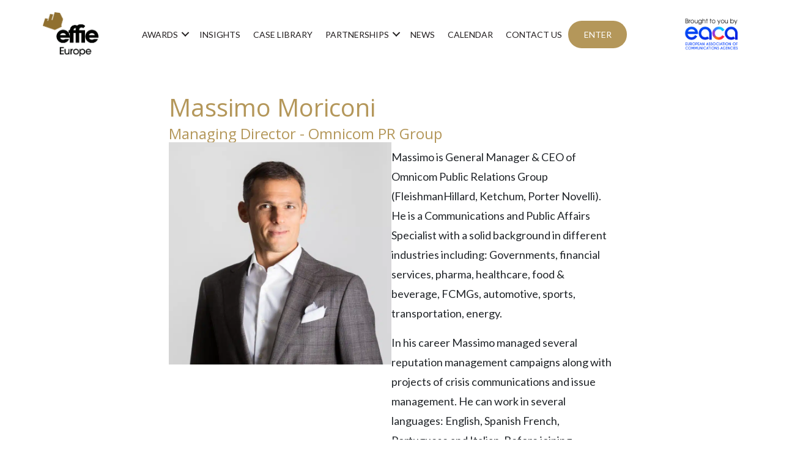

--- FILE ---
content_type: text/html; charset=UTF-8
request_url: https://www.effie-europe.com/2023/06/12/8892/
body_size: 22002
content:
<!DOCTYPE html>
<html lang="en-US">
<head><meta charset="UTF-8"><script>if(navigator.userAgent.match(/MSIE|Internet Explorer/i)||navigator.userAgent.match(/Trident\/7\..*?rv:11/i)){var href=document.location.href;if(!href.match(/[?&]nowprocket/)){if(href.indexOf("?")==-1){if(href.indexOf("#")==-1){document.location.href=href+"?nowprocket=1"}else{document.location.href=href.replace("#","?nowprocket=1#")}}else{if(href.indexOf("#")==-1){document.location.href=href+"&nowprocket=1"}else{document.location.href=href.replace("#","&nowprocket=1#")}}}}</script><script>(()=>{class RocketLazyLoadScripts{constructor(){this.v="2.0.3",this.userEvents=["keydown","keyup","mousedown","mouseup","mousemove","mouseover","mouseenter","mouseout","mouseleave","touchmove","touchstart","touchend","touchcancel","wheel","click","dblclick","input","visibilitychange"],this.attributeEvents=["onblur","onclick","oncontextmenu","ondblclick","onfocus","onmousedown","onmouseenter","onmouseleave","onmousemove","onmouseout","onmouseover","onmouseup","onmousewheel","onscroll","onsubmit"]}async t(){this.i(),this.o(),/iP(ad|hone)/.test(navigator.userAgent)&&this.h(),this.u(),this.l(this),this.m(),this.k(this),this.p(this),this._(),await Promise.all([this.R(),this.L()]),this.lastBreath=Date.now(),this.S(this),this.P(),this.D(),this.O(),this.M(),await this.C(this.delayedScripts.normal),await this.C(this.delayedScripts.defer),await this.C(this.delayedScripts.async),this.F("domReady"),await this.T(),await this.j(),await this.I(),this.F("windowLoad"),await this.A(),window.dispatchEvent(new Event("rocket-allScriptsLoaded")),this.everythingLoaded=!0,this.lastTouchEnd&&await new Promise((t=>setTimeout(t,500-Date.now()+this.lastTouchEnd))),this.H(),this.F("all"),this.U(),this.W()}i(){this.CSPIssue=sessionStorage.getItem("rocketCSPIssue"),document.addEventListener("securitypolicyviolation",(t=>{this.CSPIssue||"script-src-elem"!==t.violatedDirective||"data"!==t.blockedURI||(this.CSPIssue=!0,sessionStorage.setItem("rocketCSPIssue",!0))}),{isRocket:!0})}o(){window.addEventListener("pageshow",(t=>{this.persisted=t.persisted,this.realWindowLoadedFired=!0}),{isRocket:!0}),window.addEventListener("pagehide",(()=>{this.onFirstUserAction=null}),{isRocket:!0})}h(){let t;function e(e){t=e}window.addEventListener("touchstart",e,{isRocket:!0}),window.addEventListener("touchend",(function i(o){Math.abs(o.changedTouches[0].pageX-t.changedTouches[0].pageX)<10&&Math.abs(o.changedTouches[0].pageY-t.changedTouches[0].pageY)<10&&o.timeStamp-t.timeStamp<200&&(o.target.dispatchEvent(new PointerEvent("click",{target:o.target,bubbles:!0,cancelable:!0,detail:1})),event.preventDefault(),window.removeEventListener("touchstart",e,{isRocket:!0}),window.removeEventListener("touchend",i,{isRocket:!0}))}),{isRocket:!0})}q(t){this.userActionTriggered||("mousemove"!==t.type||this.firstMousemoveIgnored?"keyup"===t.type||"mouseover"===t.type||"mouseout"===t.type||(this.userActionTriggered=!0,this.onFirstUserAction&&this.onFirstUserAction()):this.firstMousemoveIgnored=!0),"click"===t.type&&t.preventDefault(),this.savedUserEvents.length>0&&(t.stopPropagation(),t.stopImmediatePropagation()),"touchstart"===this.lastEvent&&"touchend"===t.type&&(this.lastTouchEnd=Date.now()),"click"===t.type&&(this.lastTouchEnd=0),this.lastEvent=t.type,this.savedUserEvents.push(t)}u(){this.savedUserEvents=[],this.userEventHandler=this.q.bind(this),this.userEvents.forEach((t=>window.addEventListener(t,this.userEventHandler,{passive:!1,isRocket:!0})))}U(){this.userEvents.forEach((t=>window.removeEventListener(t,this.userEventHandler,{passive:!1,isRocket:!0}))),this.savedUserEvents.forEach((t=>{t.target.dispatchEvent(new window[t.constructor.name](t.type,t))}))}m(){this.eventsMutationObserver=new MutationObserver((t=>{const e="return false";for(const i of t){if("attributes"===i.type){const t=i.target.getAttribute(i.attributeName);t&&t!==e&&(i.target.setAttribute("data-rocket-"+i.attributeName,t),i.target["rocket"+i.attributeName]=new Function("event",t),i.target.setAttribute(i.attributeName,e))}"childList"===i.type&&i.addedNodes.forEach((t=>{if(t.nodeType===Node.ELEMENT_NODE)for(const i of t.attributes)this.attributeEvents.includes(i.name)&&i.value&&""!==i.value&&(t.setAttribute("data-rocket-"+i.name,i.value),t["rocket"+i.name]=new Function("event",i.value),t.setAttribute(i.name,e))}))}})),this.eventsMutationObserver.observe(document,{subtree:!0,childList:!0,attributeFilter:this.attributeEvents})}H(){this.eventsMutationObserver.disconnect(),this.attributeEvents.forEach((t=>{document.querySelectorAll("[data-rocket-"+t+"]").forEach((e=>{e.setAttribute(t,e.getAttribute("data-rocket-"+t)),e.removeAttribute("data-rocket-"+t)}))}))}k(t){Object.defineProperty(HTMLElement.prototype,"onclick",{get(){return this.rocketonclick||null},set(e){this.rocketonclick=e,this.setAttribute(t.everythingLoaded?"onclick":"data-rocket-onclick","this.rocketonclick(event)")}})}S(t){function e(e,i){let o=e[i];e[i]=null,Object.defineProperty(e,i,{get:()=>o,set(s){t.everythingLoaded?o=s:e["rocket"+i]=o=s}})}e(document,"onreadystatechange"),e(window,"onload"),e(window,"onpageshow");try{Object.defineProperty(document,"readyState",{get:()=>t.rocketReadyState,set(e){t.rocketReadyState=e},configurable:!0}),document.readyState="loading"}catch(t){console.log("WPRocket DJE readyState conflict, bypassing")}}l(t){this.originalAddEventListener=EventTarget.prototype.addEventListener,this.originalRemoveEventListener=EventTarget.prototype.removeEventListener,this.savedEventListeners=[],EventTarget.prototype.addEventListener=function(e,i,o){o&&o.isRocket||!t.B(e,this)&&!t.userEvents.includes(e)||t.B(e,this)&&!t.userActionTriggered||e.startsWith("rocket-")||t.everythingLoaded?t.originalAddEventListener.call(this,e,i,o):t.savedEventListeners.push({target:this,remove:!1,type:e,func:i,options:o})},EventTarget.prototype.removeEventListener=function(e,i,o){o&&o.isRocket||!t.B(e,this)&&!t.userEvents.includes(e)||t.B(e,this)&&!t.userActionTriggered||e.startsWith("rocket-")||t.everythingLoaded?t.originalRemoveEventListener.call(this,e,i,o):t.savedEventListeners.push({target:this,remove:!0,type:e,func:i,options:o})}}F(t){"all"===t&&(EventTarget.prototype.addEventListener=this.originalAddEventListener,EventTarget.prototype.removeEventListener=this.originalRemoveEventListener),this.savedEventListeners=this.savedEventListeners.filter((e=>{let i=e.type,o=e.target||window;return"domReady"===t&&"DOMContentLoaded"!==i&&"readystatechange"!==i||("windowLoad"===t&&"load"!==i&&"readystatechange"!==i&&"pageshow"!==i||(this.B(i,o)&&(i="rocket-"+i),e.remove?o.removeEventListener(i,e.func,e.options):o.addEventListener(i,e.func,e.options),!1))}))}p(t){let e;function i(e){return t.everythingLoaded?e:e.split(" ").map((t=>"load"===t||t.startsWith("load.")?"rocket-jquery-load":t)).join(" ")}function o(o){function s(e){const s=o.fn[e];o.fn[e]=o.fn.init.prototype[e]=function(){return this[0]===window&&t.userActionTriggered&&("string"==typeof arguments[0]||arguments[0]instanceof String?arguments[0]=i(arguments[0]):"object"==typeof arguments[0]&&Object.keys(arguments[0]).forEach((t=>{const e=arguments[0][t];delete arguments[0][t],arguments[0][i(t)]=e}))),s.apply(this,arguments),this}}if(o&&o.fn&&!t.allJQueries.includes(o)){const e={DOMContentLoaded:[],"rocket-DOMContentLoaded":[]};for(const t in e)document.addEventListener(t,(()=>{e[t].forEach((t=>t()))}),{isRocket:!0});o.fn.ready=o.fn.init.prototype.ready=function(i){function s(){parseInt(o.fn.jquery)>2?setTimeout((()=>i.bind(document)(o))):i.bind(document)(o)}return t.realDomReadyFired?!t.userActionTriggered||t.fauxDomReadyFired?s():e["rocket-DOMContentLoaded"].push(s):e.DOMContentLoaded.push(s),o([])},s("on"),s("one"),s("off"),t.allJQueries.push(o)}e=o}t.allJQueries=[],o(window.jQuery),Object.defineProperty(window,"jQuery",{get:()=>e,set(t){o(t)}})}P(){const t=new Map;document.write=document.writeln=function(e){const i=document.currentScript,o=document.createRange(),s=i.parentElement;let n=t.get(i);void 0===n&&(n=i.nextSibling,t.set(i,n));const c=document.createDocumentFragment();o.setStart(c,0),c.appendChild(o.createContextualFragment(e)),s.insertBefore(c,n)}}async R(){return new Promise((t=>{this.userActionTriggered?t():this.onFirstUserAction=t}))}async L(){return new Promise((t=>{document.addEventListener("DOMContentLoaded",(()=>{this.realDomReadyFired=!0,t()}),{isRocket:!0})}))}async I(){return this.realWindowLoadedFired?Promise.resolve():new Promise((t=>{window.addEventListener("load",t,{isRocket:!0})}))}M(){this.pendingScripts=[];this.scriptsMutationObserver=new MutationObserver((t=>{for(const e of t)e.addedNodes.forEach((t=>{"SCRIPT"!==t.tagName||t.noModule||t.isWPRocket||this.pendingScripts.push({script:t,promise:new Promise((e=>{const i=()=>{const i=this.pendingScripts.findIndex((e=>e.script===t));i>=0&&this.pendingScripts.splice(i,1),e()};t.addEventListener("load",i,{isRocket:!0}),t.addEventListener("error",i,{isRocket:!0}),setTimeout(i,1e3)}))})}))})),this.scriptsMutationObserver.observe(document,{childList:!0,subtree:!0})}async j(){await this.J(),this.pendingScripts.length?(await this.pendingScripts[0].promise,await this.j()):this.scriptsMutationObserver.disconnect()}D(){this.delayedScripts={normal:[],async:[],defer:[]},document.querySelectorAll("script[type$=rocketlazyloadscript]").forEach((t=>{t.hasAttribute("data-rocket-src")?t.hasAttribute("async")&&!1!==t.async?this.delayedScripts.async.push(t):t.hasAttribute("defer")&&!1!==t.defer||"module"===t.getAttribute("data-rocket-type")?this.delayedScripts.defer.push(t):this.delayedScripts.normal.push(t):this.delayedScripts.normal.push(t)}))}async _(){await this.L();let t=[];document.querySelectorAll("script[type$=rocketlazyloadscript][data-rocket-src]").forEach((e=>{let i=e.getAttribute("data-rocket-src");if(i&&!i.startsWith("data:")){i.startsWith("//")&&(i=location.protocol+i);try{const o=new URL(i).origin;o!==location.origin&&t.push({src:o,crossOrigin:e.crossOrigin||"module"===e.getAttribute("data-rocket-type")})}catch(t){}}})),t=[...new Map(t.map((t=>[JSON.stringify(t),t]))).values()],this.N(t,"preconnect")}async $(t){if(await this.G(),!0!==t.noModule||!("noModule"in HTMLScriptElement.prototype))return new Promise((e=>{let i;function o(){(i||t).setAttribute("data-rocket-status","executed"),e()}try{if(navigator.userAgent.includes("Firefox/")||""===navigator.vendor||this.CSPIssue)i=document.createElement("script"),[...t.attributes].forEach((t=>{let e=t.nodeName;"type"!==e&&("data-rocket-type"===e&&(e="type"),"data-rocket-src"===e&&(e="src"),i.setAttribute(e,t.nodeValue))})),t.text&&(i.text=t.text),t.nonce&&(i.nonce=t.nonce),i.hasAttribute("src")?(i.addEventListener("load",o,{isRocket:!0}),i.addEventListener("error",(()=>{i.setAttribute("data-rocket-status","failed-network"),e()}),{isRocket:!0}),setTimeout((()=>{i.isConnected||e()}),1)):(i.text=t.text,o()),i.isWPRocket=!0,t.parentNode.replaceChild(i,t);else{const i=t.getAttribute("data-rocket-type"),s=t.getAttribute("data-rocket-src");i?(t.type=i,t.removeAttribute("data-rocket-type")):t.removeAttribute("type"),t.addEventListener("load",o,{isRocket:!0}),t.addEventListener("error",(i=>{this.CSPIssue&&i.target.src.startsWith("data:")?(console.log("WPRocket: CSP fallback activated"),t.removeAttribute("src"),this.$(t).then(e)):(t.setAttribute("data-rocket-status","failed-network"),e())}),{isRocket:!0}),s?(t.fetchPriority="high",t.removeAttribute("data-rocket-src"),t.src=s):t.src="data:text/javascript;base64,"+window.btoa(unescape(encodeURIComponent(t.text)))}}catch(i){t.setAttribute("data-rocket-status","failed-transform"),e()}}));t.setAttribute("data-rocket-status","skipped")}async C(t){const e=t.shift();return e?(e.isConnected&&await this.$(e),this.C(t)):Promise.resolve()}O(){this.N([...this.delayedScripts.normal,...this.delayedScripts.defer,...this.delayedScripts.async],"preload")}N(t,e){this.trash=this.trash||[];let i=!0;var o=document.createDocumentFragment();t.forEach((t=>{const s=t.getAttribute&&t.getAttribute("data-rocket-src")||t.src;if(s&&!s.startsWith("data:")){const n=document.createElement("link");n.href=s,n.rel=e,"preconnect"!==e&&(n.as="script",n.fetchPriority=i?"high":"low"),t.getAttribute&&"module"===t.getAttribute("data-rocket-type")&&(n.crossOrigin=!0),t.crossOrigin&&(n.crossOrigin=t.crossOrigin),t.integrity&&(n.integrity=t.integrity),t.nonce&&(n.nonce=t.nonce),o.appendChild(n),this.trash.push(n),i=!1}})),document.head.appendChild(o)}W(){this.trash.forEach((t=>t.remove()))}async T(){try{document.readyState="interactive"}catch(t){}this.fauxDomReadyFired=!0;try{await this.G(),document.dispatchEvent(new Event("rocket-readystatechange")),await this.G(),document.rocketonreadystatechange&&document.rocketonreadystatechange(),await this.G(),document.dispatchEvent(new Event("rocket-DOMContentLoaded")),await this.G(),window.dispatchEvent(new Event("rocket-DOMContentLoaded"))}catch(t){console.error(t)}}async A(){try{document.readyState="complete"}catch(t){}try{await this.G(),document.dispatchEvent(new Event("rocket-readystatechange")),await this.G(),document.rocketonreadystatechange&&document.rocketonreadystatechange(),await this.G(),window.dispatchEvent(new Event("rocket-load")),await this.G(),window.rocketonload&&window.rocketonload(),await this.G(),this.allJQueries.forEach((t=>t(window).trigger("rocket-jquery-load"))),await this.G();const t=new Event("rocket-pageshow");t.persisted=this.persisted,window.dispatchEvent(t),await this.G(),window.rocketonpageshow&&window.rocketonpageshow({persisted:this.persisted})}catch(t){console.error(t)}}async G(){Date.now()-this.lastBreath>45&&(await this.J(),this.lastBreath=Date.now())}async J(){return document.hidden?new Promise((t=>setTimeout(t))):new Promise((t=>requestAnimationFrame(t)))}B(t,e){return e===document&&"readystatechange"===t||(e===document&&"DOMContentLoaded"===t||(e===window&&"DOMContentLoaded"===t||(e===window&&"load"===t||e===window&&"pageshow"===t)))}static run(){(new RocketLazyLoadScripts).t()}}RocketLazyLoadScripts.run()})();</script>
	
	<meta name="viewport" content="width=device-width, initial-scale=1, shrink-to-fit=no">
	<link rel="profile" href="http://gmpg.org/xfn/11">
	<style>
@import url('https://fonts.googleapis.com/css?family=Lato:300,400,700,900|Open+Sans:400,600,700&display=swap');
@import url('https://fonts.googleapis.com/css?family=Muli:300,400,700,800&display=swap');
	</style>
		<!-- Global site tag (gtag.js) - Google Analytics -->
		<script type="rocketlazyloadscript" async data-rocket-src="https://www.googletagmanager.com/gtag/js?id=UA-148521509-1"></script>
	<script type="rocketlazyloadscript">
		window.dataLayer = window.dataLayer || [];
		function gtag(){dataLayer.push(arguments);}
		gtag('js', new Date());

		gtag('config', 'UA-148521509-1', { 'anonymize_ip': true });

	</script>
	
	<title>Massimo Moriconi &#8211; Effie Awards Europe</title>
<meta name='robots' content='max-image-preview:large' />
	<style>img:is([sizes="auto" i], [sizes^="auto," i]) { contain-intrinsic-size: 3000px 1500px }</style>
	<link rel='dns-prefetch' href='//maps.google.com' />

<link rel="alternate" type="application/rss+xml" title="Effie Awards Europe &raquo; Feed" href="https://www.effie-europe.com/feed/" />
<link rel="alternate" type="application/rss+xml" title="Effie Awards Europe &raquo; Comments Feed" href="https://www.effie-europe.com/comments/feed/" />
<link rel="alternate" type="application/rss+xml" title="Effie Awards Europe &raquo; Massimo Moriconi Comments Feed" href="https://www.effie-europe.com/2023/06/12/8892/feed/" />
<link data-minify="1" rel='stylesheet' id='gs-swiper-css' href='https://www.effie-europe.com/wp-content/cache/min/1/wp-content/plugins/gs-logo-slider/assets/libs/swiper-js/swiper.min.css?ver=1768983355' media='all' />
<link data-minify="1" rel='stylesheet' id='gs-tippyjs-css' href='https://www.effie-europe.com/wp-content/cache/min/1/wp-content/plugins/gs-logo-slider/assets/libs/tippyjs/tippy.css?ver=1768983355' media='all' />
<link rel='stylesheet' id='gs-logo-public-css' href='https://www.effie-europe.com/wp-content/plugins/gs-logo-slider/assets/css/gs-logo.min.css?ver=3.7.7' media='all' />
<style id='cf-frontend-style-inline-css'>
@font-face {
	font-family: 'ITCAvantGardeStd-Bold';
	font-style: normal;
	font-weight: 400;
	src: url('https://www.effie-europe.com/wp-content/uploads/2025/10/ITCAvantGardeStd-Bold.ttf') format('truetype');
}
@font-face {
	font-family: 'ITCAvantGardeStd-Bold';
	font-style: normal;
	font-weight: 700;
	src: url('https://www.effie-europe.com/wp-content/uploads/2025/10/ITCAvantGardeStd-Bold.ttf') format('truetype');
}
@font-face {
	font-family: 'ITCAvantGardeStd-Demi';
	font-style: normal;
	font-weight: 400;
	src: url('https://www.effie-europe.com/wp-content/uploads/2025/10/ITCAvantGardeStd-Demi.ttf') format('truetype');
}
@font-face {
	font-family: 'ITCAvantGardeStd-Demi';
	font-style: normal;
	font-weight: 700;
}
@font-face {
	font-family: 'ITCAvantGardeStd-Demi';
	font-style: normal;
	font-weight: 600;
}
@font-face {
	font-family: 'ITCAvantGardeStd-Demi';
	font-style: normal;
	font-weight: 400;
	src: url('https://www.effie-europe.com/wp-content/uploads/2025/10/ITCAvantGardeStd-Demi.ttf') format('truetype');
}
@font-face {
	font-family: 'ITCAvantGardeStd-Demi';
	font-style: normal;
	font-weight: 700;
}
@font-face {
	font-family: 'ITCAvantGardeStd-Demi';
	font-style: normal;
	font-weight: 600;
}
</style>
<style id='wp-emoji-styles-inline-css'>

	img.wp-smiley, img.emoji {
		display: inline !important;
		border: none !important;
		box-shadow: none !important;
		height: 1em !important;
		width: 1em !important;
		margin: 0 0.07em !important;
		vertical-align: -0.1em !important;
		background: none !important;
		padding: 0 !important;
	}
</style>
<link rel='stylesheet' id='wp-block-library-css' href='https://www.effie-europe.com/wp-includes/css/dist/block-library/style.min.css?ver=6.8.3' media='all' />
<style id='classic-theme-styles-inline-css'>
/*! This file is auto-generated */
.wp-block-button__link{color:#fff;background-color:#32373c;border-radius:9999px;box-shadow:none;text-decoration:none;padding:calc(.667em + 2px) calc(1.333em + 2px);font-size:1.125em}.wp-block-file__button{background:#32373c;color:#fff;text-decoration:none}
</style>
<style id='global-styles-inline-css'>
:root{--wp--preset--aspect-ratio--square: 1;--wp--preset--aspect-ratio--4-3: 4/3;--wp--preset--aspect-ratio--3-4: 3/4;--wp--preset--aspect-ratio--3-2: 3/2;--wp--preset--aspect-ratio--2-3: 2/3;--wp--preset--aspect-ratio--16-9: 16/9;--wp--preset--aspect-ratio--9-16: 9/16;--wp--preset--color--black: #000000;--wp--preset--color--cyan-bluish-gray: #abb8c3;--wp--preset--color--white: #fff;--wp--preset--color--pale-pink: #f78da7;--wp--preset--color--vivid-red: #cf2e2e;--wp--preset--color--luminous-vivid-orange: #ff6900;--wp--preset--color--luminous-vivid-amber: #fcb900;--wp--preset--color--light-green-cyan: #7bdcb5;--wp--preset--color--vivid-green-cyan: #00d084;--wp--preset--color--pale-cyan-blue: #8ed1fc;--wp--preset--color--vivid-cyan-blue: #0693e3;--wp--preset--color--vivid-purple: #9b51e0;--wp--preset--color--blue: #007bff;--wp--preset--color--indigo: #6610f2;--wp--preset--color--purple: #5533ff;--wp--preset--color--pink: #e83e8c;--wp--preset--color--red: #dc3545;--wp--preset--color--orange: #fd7e14;--wp--preset--color--yellow: #ffc107;--wp--preset--color--green: #28a745;--wp--preset--color--teal: #20c997;--wp--preset--color--cyan: #17a2b8;--wp--preset--color--gray: #6c757d;--wp--preset--color--gray-dark: #343a40;--wp--preset--gradient--vivid-cyan-blue-to-vivid-purple: linear-gradient(135deg,rgba(6,147,227,1) 0%,rgb(155,81,224) 100%);--wp--preset--gradient--light-green-cyan-to-vivid-green-cyan: linear-gradient(135deg,rgb(122,220,180) 0%,rgb(0,208,130) 100%);--wp--preset--gradient--luminous-vivid-amber-to-luminous-vivid-orange: linear-gradient(135deg,rgba(252,185,0,1) 0%,rgba(255,105,0,1) 100%);--wp--preset--gradient--luminous-vivid-orange-to-vivid-red: linear-gradient(135deg,rgba(255,105,0,1) 0%,rgb(207,46,46) 100%);--wp--preset--gradient--very-light-gray-to-cyan-bluish-gray: linear-gradient(135deg,rgb(238,238,238) 0%,rgb(169,184,195) 100%);--wp--preset--gradient--cool-to-warm-spectrum: linear-gradient(135deg,rgb(74,234,220) 0%,rgb(151,120,209) 20%,rgb(207,42,186) 40%,rgb(238,44,130) 60%,rgb(251,105,98) 80%,rgb(254,248,76) 100%);--wp--preset--gradient--blush-light-purple: linear-gradient(135deg,rgb(255,206,236) 0%,rgb(152,150,240) 100%);--wp--preset--gradient--blush-bordeaux: linear-gradient(135deg,rgb(254,205,165) 0%,rgb(254,45,45) 50%,rgb(107,0,62) 100%);--wp--preset--gradient--luminous-dusk: linear-gradient(135deg,rgb(255,203,112) 0%,rgb(199,81,192) 50%,rgb(65,88,208) 100%);--wp--preset--gradient--pale-ocean: linear-gradient(135deg,rgb(255,245,203) 0%,rgb(182,227,212) 50%,rgb(51,167,181) 100%);--wp--preset--gradient--electric-grass: linear-gradient(135deg,rgb(202,248,128) 0%,rgb(113,206,126) 100%);--wp--preset--gradient--midnight: linear-gradient(135deg,rgb(2,3,129) 0%,rgb(40,116,252) 100%);--wp--preset--font-size--small: 13px;--wp--preset--font-size--medium: 20px;--wp--preset--font-size--large: 36px;--wp--preset--font-size--x-large: 42px;--wp--preset--spacing--20: 0.44rem;--wp--preset--spacing--30: 0.67rem;--wp--preset--spacing--40: 1rem;--wp--preset--spacing--50: 1.5rem;--wp--preset--spacing--60: 2.25rem;--wp--preset--spacing--70: 3.38rem;--wp--preset--spacing--80: 5.06rem;--wp--preset--shadow--natural: 6px 6px 9px rgba(0, 0, 0, 0.2);--wp--preset--shadow--deep: 12px 12px 50px rgba(0, 0, 0, 0.4);--wp--preset--shadow--sharp: 6px 6px 0px rgba(0, 0, 0, 0.2);--wp--preset--shadow--outlined: 6px 6px 0px -3px rgba(255, 255, 255, 1), 6px 6px rgba(0, 0, 0, 1);--wp--preset--shadow--crisp: 6px 6px 0px rgba(0, 0, 0, 1);}:where(.is-layout-flex){gap: 0.5em;}:where(.is-layout-grid){gap: 0.5em;}body .is-layout-flex{display: flex;}.is-layout-flex{flex-wrap: wrap;align-items: center;}.is-layout-flex > :is(*, div){margin: 0;}body .is-layout-grid{display: grid;}.is-layout-grid > :is(*, div){margin: 0;}:where(.wp-block-columns.is-layout-flex){gap: 2em;}:where(.wp-block-columns.is-layout-grid){gap: 2em;}:where(.wp-block-post-template.is-layout-flex){gap: 1.25em;}:where(.wp-block-post-template.is-layout-grid){gap: 1.25em;}.has-black-color{color: var(--wp--preset--color--black) !important;}.has-cyan-bluish-gray-color{color: var(--wp--preset--color--cyan-bluish-gray) !important;}.has-white-color{color: var(--wp--preset--color--white) !important;}.has-pale-pink-color{color: var(--wp--preset--color--pale-pink) !important;}.has-vivid-red-color{color: var(--wp--preset--color--vivid-red) !important;}.has-luminous-vivid-orange-color{color: var(--wp--preset--color--luminous-vivid-orange) !important;}.has-luminous-vivid-amber-color{color: var(--wp--preset--color--luminous-vivid-amber) !important;}.has-light-green-cyan-color{color: var(--wp--preset--color--light-green-cyan) !important;}.has-vivid-green-cyan-color{color: var(--wp--preset--color--vivid-green-cyan) !important;}.has-pale-cyan-blue-color{color: var(--wp--preset--color--pale-cyan-blue) !important;}.has-vivid-cyan-blue-color{color: var(--wp--preset--color--vivid-cyan-blue) !important;}.has-vivid-purple-color{color: var(--wp--preset--color--vivid-purple) !important;}.has-black-background-color{background-color: var(--wp--preset--color--black) !important;}.has-cyan-bluish-gray-background-color{background-color: var(--wp--preset--color--cyan-bluish-gray) !important;}.has-white-background-color{background-color: var(--wp--preset--color--white) !important;}.has-pale-pink-background-color{background-color: var(--wp--preset--color--pale-pink) !important;}.has-vivid-red-background-color{background-color: var(--wp--preset--color--vivid-red) !important;}.has-luminous-vivid-orange-background-color{background-color: var(--wp--preset--color--luminous-vivid-orange) !important;}.has-luminous-vivid-amber-background-color{background-color: var(--wp--preset--color--luminous-vivid-amber) !important;}.has-light-green-cyan-background-color{background-color: var(--wp--preset--color--light-green-cyan) !important;}.has-vivid-green-cyan-background-color{background-color: var(--wp--preset--color--vivid-green-cyan) !important;}.has-pale-cyan-blue-background-color{background-color: var(--wp--preset--color--pale-cyan-blue) !important;}.has-vivid-cyan-blue-background-color{background-color: var(--wp--preset--color--vivid-cyan-blue) !important;}.has-vivid-purple-background-color{background-color: var(--wp--preset--color--vivid-purple) !important;}.has-black-border-color{border-color: var(--wp--preset--color--black) !important;}.has-cyan-bluish-gray-border-color{border-color: var(--wp--preset--color--cyan-bluish-gray) !important;}.has-white-border-color{border-color: var(--wp--preset--color--white) !important;}.has-pale-pink-border-color{border-color: var(--wp--preset--color--pale-pink) !important;}.has-vivid-red-border-color{border-color: var(--wp--preset--color--vivid-red) !important;}.has-luminous-vivid-orange-border-color{border-color: var(--wp--preset--color--luminous-vivid-orange) !important;}.has-luminous-vivid-amber-border-color{border-color: var(--wp--preset--color--luminous-vivid-amber) !important;}.has-light-green-cyan-border-color{border-color: var(--wp--preset--color--light-green-cyan) !important;}.has-vivid-green-cyan-border-color{border-color: var(--wp--preset--color--vivid-green-cyan) !important;}.has-pale-cyan-blue-border-color{border-color: var(--wp--preset--color--pale-cyan-blue) !important;}.has-vivid-cyan-blue-border-color{border-color: var(--wp--preset--color--vivid-cyan-blue) !important;}.has-vivid-purple-border-color{border-color: var(--wp--preset--color--vivid-purple) !important;}.has-vivid-cyan-blue-to-vivid-purple-gradient-background{background: var(--wp--preset--gradient--vivid-cyan-blue-to-vivid-purple) !important;}.has-light-green-cyan-to-vivid-green-cyan-gradient-background{background: var(--wp--preset--gradient--light-green-cyan-to-vivid-green-cyan) !important;}.has-luminous-vivid-amber-to-luminous-vivid-orange-gradient-background{background: var(--wp--preset--gradient--luminous-vivid-amber-to-luminous-vivid-orange) !important;}.has-luminous-vivid-orange-to-vivid-red-gradient-background{background: var(--wp--preset--gradient--luminous-vivid-orange-to-vivid-red) !important;}.has-very-light-gray-to-cyan-bluish-gray-gradient-background{background: var(--wp--preset--gradient--very-light-gray-to-cyan-bluish-gray) !important;}.has-cool-to-warm-spectrum-gradient-background{background: var(--wp--preset--gradient--cool-to-warm-spectrum) !important;}.has-blush-light-purple-gradient-background{background: var(--wp--preset--gradient--blush-light-purple) !important;}.has-blush-bordeaux-gradient-background{background: var(--wp--preset--gradient--blush-bordeaux) !important;}.has-luminous-dusk-gradient-background{background: var(--wp--preset--gradient--luminous-dusk) !important;}.has-pale-ocean-gradient-background{background: var(--wp--preset--gradient--pale-ocean) !important;}.has-electric-grass-gradient-background{background: var(--wp--preset--gradient--electric-grass) !important;}.has-midnight-gradient-background{background: var(--wp--preset--gradient--midnight) !important;}.has-small-font-size{font-size: var(--wp--preset--font-size--small) !important;}.has-medium-font-size{font-size: var(--wp--preset--font-size--medium) !important;}.has-large-font-size{font-size: var(--wp--preset--font-size--large) !important;}.has-x-large-font-size{font-size: var(--wp--preset--font-size--x-large) !important;}
:where(.wp-block-post-template.is-layout-flex){gap: 1.25em;}:where(.wp-block-post-template.is-layout-grid){gap: 1.25em;}
:where(.wp-block-columns.is-layout-flex){gap: 2em;}:where(.wp-block-columns.is-layout-grid){gap: 2em;}
:root :where(.wp-block-pullquote){font-size: 1.5em;line-height: 1.6;}
</style>
<link data-minify="1" rel='stylesheet' id='fl-builder-layout-8892-css' href='https://www.effie-europe.com/wp-content/cache/min/1/wp-content/uploads/bb-plugin/cache/8892-layout.css?ver=1768987896' media='all' />
<link data-minify="1" rel='stylesheet' id='mks-map-css-css' href='https://www.effie-europe.com/wp-content/cache/min/1/wp-content/plugins/meks-easy-maps/public/css/map.css?ver=1768983355' media='all' />
<link rel='stylesheet' id='search-filter-plugin-styles-css' href='https://www.effie-europe.com/wp-content/cache/background-css/1/www.effie-europe.com/wp-content/plugins/search-filter-pro/public/assets/css/search-filter.min.css?ver=2.5.10&wpr_t=1768987896' media='all' />
<link data-minify="1" rel='stylesheet' id='child-understrap-styles-css' href='https://www.effie-europe.com/wp-content/cache/min/1/wp-content/themes/understrap-child/css/child-theme.min.css?ver=1768983355' media='all' />
<link rel='stylesheet' id='child-understrap-tooltipster-css-css' href='https://www.effie-europe.com/wp-content/themes/understrap-child/css/tooltipster.bundle.min.css?ver=0.5.3' media='all' />
<link data-minify="1" rel='stylesheet' id='wp-pagenavi-css' href='https://www.effie-europe.com/wp-content/cache/min/1/wp-content/plugins/wp-pagenavi/pagenavi-css.css?ver=1768983355' media='all' />
<style id='rocket-lazyload-inline-css'>
.rll-youtube-player{position:relative;padding-bottom:56.23%;height:0;overflow:hidden;max-width:100%;}.rll-youtube-player:focus-within{outline: 2px solid currentColor;outline-offset: 5px;}.rll-youtube-player iframe{position:absolute;top:0;left:0;width:100%;height:100%;z-index:100;background:0 0}.rll-youtube-player img{bottom:0;display:block;left:0;margin:auto;max-width:100%;width:100%;position:absolute;right:0;top:0;border:none;height:auto;-webkit-transition:.4s all;-moz-transition:.4s all;transition:.4s all}.rll-youtube-player img:hover{-webkit-filter:brightness(75%)}.rll-youtube-player .play{height:100%;width:100%;left:0;top:0;position:absolute;background:var(--wpr-bg-a5667a19-1edb-434e-93e5-d37d67892220) no-repeat center;background-color: transparent !important;cursor:pointer;border:none;}.wp-embed-responsive .wp-has-aspect-ratio .rll-youtube-player{position:absolute;padding-bottom:0;width:100%;height:100%;top:0;bottom:0;left:0;right:0}
</style>
<script type="rocketlazyloadscript" data-rocket-src="https://www.effie-europe.com/wp-includes/js/jquery/jquery.min.js?ver=3.7.1" id="jquery-core-js" data-rocket-defer defer></script>
<script type="rocketlazyloadscript" data-rocket-src="https://www.effie-europe.com/wp-includes/js/jquery/jquery-migrate.min.js?ver=3.4.1" id="jquery-migrate-js" data-rocket-defer defer></script>
<script type="rocketlazyloadscript" data-rocket-src="https://maps.google.com/maps/api/js?key=AIzaSyAUb15j735jIgpCnLm1xRpwrUAEbZQlLYo&amp;ver=1" id="mks-map-google-map-api-3-js" data-rocket-defer defer></script>
<script id="search-filter-plugin-build-js-extra">
var SF_LDATA = {"ajax_url":"https:\/\/www.effie-europe.com\/wp-admin\/admin-ajax.php","home_url":"https:\/\/www.effie-europe.com\/","extensions":[]};
</script>
<script type="rocketlazyloadscript" data-rocket-src="https://www.effie-europe.com/wp-content/plugins/search-filter-pro/public/assets/js/search-filter-build.min.js?ver=2.5.10" id="search-filter-plugin-build-js" data-rocket-defer defer></script>
<script type="rocketlazyloadscript" data-rocket-src="https://www.effie-europe.com/wp-content/plugins/search-filter-pro/public/assets/js/chosen.jquery.min.js?ver=2.5.10" id="search-filter-plugin-chosen-js" data-rocket-defer defer></script>
<link rel="https://api.w.org/" href="https://www.effie-europe.com/wp-json/" /><link rel="alternate" title="JSON" type="application/json" href="https://www.effie-europe.com/wp-json/wp/v2/posts/8892" /><link rel="EditURI" type="application/rsd+xml" title="RSD" href="https://www.effie-europe.com/xmlrpc.php?rsd" />
<meta name="generator" content="WordPress 6.8.3" />
<link rel="canonical" href="https://www.effie-europe.com/2023/06/12/8892/" />
<link rel='shortlink' href='https://www.effie-europe.com/?p=8892' />
<link rel="alternate" title="oEmbed (JSON)" type="application/json+oembed" href="https://www.effie-europe.com/wp-json/oembed/1.0/embed?url=https%3A%2F%2Fwww.effie-europe.com%2F2023%2F06%2F12%2F8892%2F" />
<link rel="alternate" title="oEmbed (XML)" type="text/xml+oembed" href="https://www.effie-europe.com/wp-json/oembed/1.0/embed?url=https%3A%2F%2Fwww.effie-europe.com%2F2023%2F06%2F12%2F8892%2F&#038;format=xml" />
<link rel="pingback" href="https://www.effie-europe.com/xmlrpc.php">
<meta name="mobile-web-app-capable" content="yes">
<meta name="apple-mobile-web-app-capable" content="yes">
<meta name="apple-mobile-web-app-title" content="Effie Awards Europe - Awarding ideas that work!">
<style>.recentcomments a{display:inline !important;padding:0 !important;margin:0 !important;}</style><link rel="icon" href="https://www.effie-europe.com/wp-content/uploads/2019/04/effie-icon-24.png" sizes="32x32" />
<link rel="icon" href="https://www.effie-europe.com/wp-content/uploads/2019/04/effie-icon-24.png" sizes="192x192" />
<link rel="apple-touch-icon" href="https://www.effie-europe.com/wp-content/uploads/2019/04/effie-icon-24.png" />
<meta name="msapplication-TileImage" content="https://www.effie-europe.com/wp-content/uploads/2019/04/effie-icon-24.png" />
		<style id="wp-custom-css">
			/* JURY SECTION TO EDIT TEXT APPEARANCE */

/* Francesco - the lines below the pictures */
.jury-content {
    position: relative;
    color: #333;
		font-size: 16px;
    z-index: 2;
		line-height: normal;
	margin: 10px 0 0 0;
}

/* You can fill up each of three lines separately if you want specific style for each */

.jury-category {
    display: none;
}

/* Style jury-position and jury-company */
.jury-position {
     margin-bottom: 5px
}

.jury-company {
    font-weight: bold
}
/* Francesco - this defines title/name for each Jury member */

.jury-title {
		font-size: 18px;
    margin: 0 0 10px;
    font-weight: 600;
}
/* Title color (it is a link) */
.jury-grid a {
	color: #fff;
	
}
.jury-image:hover .jury-content-title a {
opacity: 1;
/* Francesco - text hover visibility reduced to 10% */
}
 





/* AFTER MAKING THE CHANGES AND PUBLISHING IT, MAKE SURE TO CLEAR THE CACHE AND USED CSS IN WP ROCKET TOP BAR /*
/* STOP EDITING */



.row-z-index {
    z-index: 9;
    position: relative;
}

a, a:visited, a:focus {
	    color: #b4975a;
}

body {

	font-family: 'Lato', sans-serif;
	font-size: 18px!important;
	line-height: 1.8!important;

}

h1,h2,h3,h4,h5,h6 {
	font-family: 'Open Sans', sans-serif;

}

.menu-cta a {
	background: #aa9141;
	color: #fff!important;
	border-radius: 5px;
}

ol li {
    margin: 30px 0;
    font-size: 18px;
    line-height: 1.8;
}

.call-for-entries .fl-col-small:hover {
    background: #eee;
}

.ngg-widget img {
    border: 0!important;
    margin: 0pt 2px 2px 0px;
    padding: 1px;
    height: auto;
    float: unset!important;
}

img.footer-icon {
	padding: 8px;
	background: #ffffff;
	border-radius: 20px;
}

img.footer-icon:hover {
	filter: invert(1);
	background: #999;
}

.round1 img {
    max-width: 50px;
    text-align: center;
    display: block;
    margin: 0 auto;
    border-radius: 50px;
}

.round1  {
    text-align: center;
}

.mks-map-entry-meta,
.mks-map-entry-category {
    display: none;
}
/*
li.current-menu-item a {
    color: #ffffff!important;
}
*/
.single .entry-header {
    margin-bottom: 40px;
}

/*
.single .category-jury-round-2 img,

.single .category-best-of-europe img,

.single .category-grand-jury img
{
	border-radius: 50%;
	float: left;
  margin: 20px 20px 20px 0;
}
*/

.single .category-jury-round-2 .wp-post-image,
.single .category-jury-round-2 .entry-header,
.single .category-best-of-europe .wp-post-image,
.single .category-best-of-europe .entry-header,
.single .category-grand-jury .wp-post-image,
.single .category-grand-jury .entry-header,
.single .category-jury-round-1 .entry-header,
.single .category-jury-round-1 .wp-post-image,
.single .category-best-of-europe-round-2 .entry-header,
.single .category-best-of-europe-round-2 .wp-post-image{
	display: none;
}



#full-width-page-wrapper .container,

#single-wrapper .container {
    width: 100%!important;
    margin: 0 auto!important;
	max-width: 100%;
	padding: 0;
}

#single-wrapper {
	padding: 0;
}


.page-template-fullwidthpage header.entry-header {
	display: none!important;
}

article.category-insights-inspiration h1.entry-title,
article.category-events h1.entry-title,
article.category-ideas-that-work h1.entry-title,
article.category-in-one-sentence h1.entry-title {
    display: none;
}

.post-navigation {
	display: none;
}

.postid-6736 .wrapper {
	padding:0;
	margin-top: -10px
}

/* Insights page */

.searchandfilter ul {
    padding: 0!important;
		
}

.category-insights-inspiration img.wp-post-image,
.category-ideas-that-work img.wp-post-image,
.category-in-one-sentence img.wp-post-image,
.category-events img.wp-post-image{
    display: none;
}


.insights-post ul.post-categories {display:none;}

.insights-post .category-show ul.post-categories {display:block;!important;
padding-left: 0!important;}

.insights-post .category-show ul.post-categories li::marker {
	color: #fff;
}

.insights-post .btn-secondary {
    color: #fff!important;
		background: #b4975a;
    border: 1px solid #b4975a;
}

.insights-post {
    margin-bottom: 90px;
    display: inline-block;
	vertical-align: top;
    width: 30%;
    margin: 1%;
}

.insights-post h2 {
	text-transform: uppercase;
	font-size: 22px;
	margin-bottom: 20px;
}

@media (min-width: 960px) {
	.page-id-6765 .container {max-width:100%;}
}

	.page-id-6765 header.entry-header {
	    background: #000;
    padding: 40px;
	}

	.page-id-6765 h1.entry-title {
	    color: #fff;
		max-width: 1060px;
    margin: 0 auto;
		text-transform: uppercase;
	}

.page-id-6765 .col-md.content-area {
    padding: 0;
}

.page-id-6765 img.wp-post-image {
    max-width: 100%;
    height: auto;
    max-height: 170px;
		min-height: 170px
}

.wrapper {
	padding: 30px 0 0;
}

.page-id-6765 .wrapper {
	padding: 0;
}

.fl-node-6241ae67573b4.fl-button-lightbox-content {
	margin: 70px auto;
  padding: 20px;
  background: #fff;
  border-radius: 5px;
  width: 60%!important;
  position: relative;
  transition: all 5s ease-in-out;

	max-width: 900px!important;
}

.page-id-6765 .entry-header ,
.page-id-8240 h1.entry-title {display:none;}



.insights-post p:first-of-type{
    max-height: 195px;
	overflow: hidden;
}

.gs_logo_single--inner a {
	text-align: center;
	margin: 0 auto;
}

img.gs-logo--img {
	max-width: 50%;
}



.single article.post {
	max-width:100%;
	margin: 20px auto;
}

.single article.category-best-of-europe,
.single article.category-jury-round-1,
.single article.category-grand-jury,
.single article.category-jury-round-2 {
	max-width:60%;
	margin: 20px auto;
}

.wp-pagenavi {
    clear: both;
    float: left;
    width: 100%;
    text-align: center;
    margin: 60px 0;
}

.wp-pagenavi a, .wp-pagenavi span {
    padding: 12px 20px;
}

.search-filter-results {
    font-size: 1px;
}

.search-filter-results>div {
    font-size: 18px;
}


.fl-builder-content .sub-menu > li > a,
.fl-builder-content .sub-menu > li > .fl-has-submenu-container > a {
	text-transform: capitalize
}

.fl-menu .sub-menu {
    background-color: #ccc!important;
	
		border-radius: 10px;
}


img.gs-logo--img {
    max-width: 100%!important;
}

.gs_logo_single {
	    padding: 0!important;
}

.single article.post.category-news .entry-content,

.single article.post.category-news .entry-header h1.entry-title 
{
		max-width: 70%;
    margin: 20px auto;
}

.single article.post.category-news .entry-header {
	    background-color: #8a8d8f;
	    padding: 20px;
}
/*
.post-8226 img {
	display: none!important;
} */
/*article img {display:none;} 
*/
.fl-node-643ef810639b5 > .fl-row-content-wrap {
    background-color: #ddd;
}


/* Reduce logo size */
img.wp-image-8276 {
	max-width:60%;
}


.fl-row.fl-row-full-width.fl-row-bg-none.fl-node-5d2ece76dbb8b {
    display: none;
}

article.category-news .wp-post-image {display:none;}

.fl-node-64896f159580c > .fl-module-content {
    margin-top: 0;
}

.fl-accordion .fl-accordion-button a, .fl-accordion .fl-accordion-button a:visited, .fl-accordion .fl-accordion-button a:focus
{color: #fff;}

.fl-post-grid-post.type-jury {
    border: 0;
}

.fl-post-grid-image {
	overflow: hidden;
}
.fl-post-grid-post.type-jury img {
	transition: 0.5s all ease-in-out;
	overflow: hidden;
}

.fl-post-grid-post.type-jury img:hover {
	  transform: scale(1.2);

}

.single-jury article img {
	float: left;
	margin: 0 20px 20px 0;
}

.jury-grid {
    display: grid;
    grid-template-columns: repeat(4, 1fr);
    gap: 20px;
}



.jury-item {
    position: relative;
    overflow: hidden;
    border: 0;
    
	margin-bottom: 30px;
}


.jury-image {
	position: relative;
	border-radius: 8px;
    width: 100%;
    padding-top: 100%; 
    background-size: cover;
    background-position: top center;
    position: relative;
		transition: transform 0.3s ease;
	overflow: hidden;
}


.jury-image-wrapper {
	overflow: hidden;
  border-radius: 8px;
}

.overlay-gradient {
    position: absolute;
    bottom: 0;
    left: 0;
    right: 0;
    height: 100%;
    background: linear-gradient(to top, rgba(0, 0, 0, 0.2), rgba(0, 0, 0, 0));
}
.jury-image:hover .overlay-gradient {
    opacity: 0; /* Make the gradient disappear on hover */
}


/* Francesco - this is Slider fix to show the whole image */

.fl-node-7bjr5spoqkz2 .fl-slide-bg-photo,
.slide-contain .fl-slide-bg-photo {
	background-size: contain!important;
}


/* Marko - update of the structure in order to avoid title zooming on hover */
.jury-image-wrapper {
    position: relative;
    overflow: hidden;
}

.jury-image {
    transition: transform 0.3s ease;
    height: auto; /* Adjust as needed */
    width: 100%;  /* Adjust as needed */
}

.jury-image-wrapper:hover .jury-image {
    transform: scale(1.1);
}

.jury-image-wrapper:hover .jury-content-title {
	opacity: 0.7;
}

.jury-content-title {
    position: absolute;
    bottom: 10px; /* Adjust as needed */
    left: 10px;   /* Adjust as needed */
    z-index: 10;
    padding: 5px; /* Optional: Add padding */
}

.jury-title a {
    color: white; /* Adjust text color */
    text-decoration: none;
}

.gold-cta {
	background: #b4975a;
  border-radius: 50px;
}

.gold-cta a {
    padding: 10px 25px!important;
    color: #fff!important;
}
body.postid-14122 .wp-block-group,
body.postid-14122 .stk-block,
body.postid-14122 .eplus-wrapper {
  max-width: 960px;
  margin-left: auto;
  margin-right: auto;
  padding-left: 16px;
  padding-right: 16px;
  box-sizing: border-box;
}


body.postid-14122 .wp-block-group, body.postid-14122 .stk-block, body.postid-14122 .eplus-wrapper {
	max-width: 1170px;
}



@media (min-width: 1170px) {
    .page-id-13008 .container {
        max-width: 1290px;
    }
}

.zoom-on-hover img {
  transition: transform 0.3s ease;
}

.zoom-on-hover img:hover {
  transform: scale(1.1);
}


		</style>
		<noscript><style id="rocket-lazyload-nojs-css">.rll-youtube-player, [data-lazy-src]{display:none !important;}</style></noscript><style id="wpr-lazyload-bg-container"></style><style id="wpr-lazyload-bg-exclusion"></style>
<noscript>
<style id="wpr-lazyload-bg-nostyle">.chosen-container-single .chosen-single abbr{--wpr-bg-784502b9-e2ea-4b74-b4d7-37977fb79b04: url('https://www.effie-europe.com/wp-content/plugins/search-filter-pro/public/assets/css/chosen-sprite.png');}.chosen-container-single .chosen-single div b{--wpr-bg-bf1e0175-a9b1-4e0a-b073-a008f8748304: url('https://www.effie-europe.com/wp-content/plugins/search-filter-pro/public/assets/css/chosen-sprite.png');}.chosen-container-single .chosen-search input[type=text]{--wpr-bg-9cbf0840-69a0-4c6a-9089-d84418558a8c: url('https://www.effie-europe.com/wp-content/plugins/search-filter-pro/public/assets/css/chosen-sprite.png');}.chosen-container-multi .chosen-choices li.search-choice .search-choice-close{--wpr-bg-9f39d7d9-5e12-4164-a8d2-c505913dee37: url('https://www.effie-europe.com/wp-content/plugins/search-filter-pro/public/assets/css/chosen-sprite.png');}.chosen-rtl .chosen-search input[type=text]{--wpr-bg-c3a01dfc-e896-486a-b58d-6fd6021d6329: url('https://www.effie-europe.com/wp-content/plugins/search-filter-pro/public/assets/css/chosen-sprite.png');}.chosen-container .chosen-results-scroll-down span,.chosen-container .chosen-results-scroll-up span,.chosen-container-multi .chosen-choices .search-choice .search-choice-close,.chosen-container-single .chosen-search input[type=text],.chosen-container-single .chosen-single abbr,.chosen-container-single .chosen-single div b,.chosen-rtl .chosen-search input[type=text]{--wpr-bg-79b47091-4959-468f-a475-8c40364aca61: url('https://www.effie-europe.com/wp-content/plugins/search-filter-pro/public/assets/css/chosen-sprite@2x.png');}.ll-skin-melon .ui-datepicker .ui-datepicker-next span,.ll-skin-melon .ui-datepicker .ui-datepicker-prev span{--wpr-bg-41f0b30c-266b-46bd-aa2d-842bd9b592fc: url('https://www.effie-europe.com/wp-content/plugins/search-filter-pro/public/assets/img/ui-icons_ffffff_256x240.png');}.rll-youtube-player .play{--wpr-bg-a5667a19-1edb-434e-93e5-d37d67892220: url('https://www.effie-europe.com/wp-content/plugins/wp-rocket/assets/img/youtube.png');}</style>
</noscript>
<script type="application/javascript">const rocket_pairs = [{"selector":".chosen-container-single .chosen-single abbr","style":".chosen-container-single .chosen-single abbr{--wpr-bg-784502b9-e2ea-4b74-b4d7-37977fb79b04: url('https:\/\/www.effie-europe.com\/wp-content\/plugins\/search-filter-pro\/public\/assets\/css\/chosen-sprite.png');}","hash":"784502b9-e2ea-4b74-b4d7-37977fb79b04","url":"https:\/\/www.effie-europe.com\/wp-content\/plugins\/search-filter-pro\/public\/assets\/css\/chosen-sprite.png"},{"selector":".chosen-container-single .chosen-single div b","style":".chosen-container-single .chosen-single div b{--wpr-bg-bf1e0175-a9b1-4e0a-b073-a008f8748304: url('https:\/\/www.effie-europe.com\/wp-content\/plugins\/search-filter-pro\/public\/assets\/css\/chosen-sprite.png');}","hash":"bf1e0175-a9b1-4e0a-b073-a008f8748304","url":"https:\/\/www.effie-europe.com\/wp-content\/plugins\/search-filter-pro\/public\/assets\/css\/chosen-sprite.png"},{"selector":".chosen-container-single .chosen-search input[type=text]","style":".chosen-container-single .chosen-search input[type=text]{--wpr-bg-9cbf0840-69a0-4c6a-9089-d84418558a8c: url('https:\/\/www.effie-europe.com\/wp-content\/plugins\/search-filter-pro\/public\/assets\/css\/chosen-sprite.png');}","hash":"9cbf0840-69a0-4c6a-9089-d84418558a8c","url":"https:\/\/www.effie-europe.com\/wp-content\/plugins\/search-filter-pro\/public\/assets\/css\/chosen-sprite.png"},{"selector":".chosen-container-multi .chosen-choices li.search-choice .search-choice-close","style":".chosen-container-multi .chosen-choices li.search-choice .search-choice-close{--wpr-bg-9f39d7d9-5e12-4164-a8d2-c505913dee37: url('https:\/\/www.effie-europe.com\/wp-content\/plugins\/search-filter-pro\/public\/assets\/css\/chosen-sprite.png');}","hash":"9f39d7d9-5e12-4164-a8d2-c505913dee37","url":"https:\/\/www.effie-europe.com\/wp-content\/plugins\/search-filter-pro\/public\/assets\/css\/chosen-sprite.png"},{"selector":".chosen-rtl .chosen-search input[type=text]","style":".chosen-rtl .chosen-search input[type=text]{--wpr-bg-c3a01dfc-e896-486a-b58d-6fd6021d6329: url('https:\/\/www.effie-europe.com\/wp-content\/plugins\/search-filter-pro\/public\/assets\/css\/chosen-sprite.png');}","hash":"c3a01dfc-e896-486a-b58d-6fd6021d6329","url":"https:\/\/www.effie-europe.com\/wp-content\/plugins\/search-filter-pro\/public\/assets\/css\/chosen-sprite.png"},{"selector":".chosen-container .chosen-results-scroll-down span,.chosen-container .chosen-results-scroll-up span,.chosen-container-multi .chosen-choices .search-choice .search-choice-close,.chosen-container-single .chosen-search input[type=text],.chosen-container-single .chosen-single abbr,.chosen-container-single .chosen-single div b,.chosen-rtl .chosen-search input[type=text]","style":".chosen-container .chosen-results-scroll-down span,.chosen-container .chosen-results-scroll-up span,.chosen-container-multi .chosen-choices .search-choice .search-choice-close,.chosen-container-single .chosen-search input[type=text],.chosen-container-single .chosen-single abbr,.chosen-container-single .chosen-single div b,.chosen-rtl .chosen-search input[type=text]{--wpr-bg-79b47091-4959-468f-a475-8c40364aca61: url('https:\/\/www.effie-europe.com\/wp-content\/plugins\/search-filter-pro\/public\/assets\/css\/chosen-sprite@2x.png');}","hash":"79b47091-4959-468f-a475-8c40364aca61","url":"https:\/\/www.effie-europe.com\/wp-content\/plugins\/search-filter-pro\/public\/assets\/css\/chosen-sprite@2x.png"},{"selector":".ll-skin-melon .ui-datepicker .ui-datepicker-next span,.ll-skin-melon .ui-datepicker .ui-datepicker-prev span","style":".ll-skin-melon .ui-datepicker .ui-datepicker-next span,.ll-skin-melon .ui-datepicker .ui-datepicker-prev span{--wpr-bg-41f0b30c-266b-46bd-aa2d-842bd9b592fc: url('https:\/\/www.effie-europe.com\/wp-content\/plugins\/search-filter-pro\/public\/assets\/img\/ui-icons_ffffff_256x240.png');}","hash":"41f0b30c-266b-46bd-aa2d-842bd9b592fc","url":"https:\/\/www.effie-europe.com\/wp-content\/plugins\/search-filter-pro\/public\/assets\/img\/ui-icons_ffffff_256x240.png"},{"selector":".rll-youtube-player .play","style":".rll-youtube-player .play{--wpr-bg-a5667a19-1edb-434e-93e5-d37d67892220: url('https:\/\/www.effie-europe.com\/wp-content\/plugins\/wp-rocket\/assets\/img\/youtube.png');}","hash":"a5667a19-1edb-434e-93e5-d37d67892220","url":"https:\/\/www.effie-europe.com\/wp-content\/plugins\/wp-rocket\/assets\/img\/youtube.png"}]; const rocket_excluded_pairs = [];</script><meta name="generator" content="WP Rocket 3.19.1.2" data-wpr-features="wpr_lazyload_css_bg_img wpr_delay_js wpr_defer_js wpr_minify_js wpr_lazyload_images wpr_lazyload_iframes wpr_minify_css wpr_preload_links wpr_host_fonts_locally wpr_desktop" /></head>

<body class="wp-singular post-template-default single single-post postid-8892 single-format-standard wp-embed-responsive wp-theme-understrap wp-child-theme-understrap-child fl-builder fl-builder-2-9-1-1 fl-no-js group-blog understrap-no-sidebar">

<div data-rocket-location-hash="d54271b5b7549248814ace11733a455e" class="site" id="page">

<link data-minify="1" rel='stylesheet' id='font-awesome-5-css' href='https://www.effie-europe.com/wp-content/cache/min/1/wp-content/plugins/bb-plugin/fonts/fontawesome/5.15.4/css/all.min.css?ver=1768983355' media='all' />
<link data-minify="1" rel='stylesheet' id='fl-builder-layout-82-css' href='https://www.effie-europe.com/wp-content/cache/min/1/wp-content/uploads/bb-plugin/cache/82-layout-partial.css?ver=1768983404' media='all' />
<div data-rocket-location-hash="f47954ae7e9de81a0130665e23d71712" class="fl-builder-content fl-builder-content-82 fl-builder-template fl-builder-row-template fl-builder-global-templates-locked" data-post-id="82"><div data-rocket-location-hash="b0e9df06e18d0a3ee8dcaf10fc1960b9" class="fl-row fl-row-full-width fl-row-bg-color fl-node-5ccbf123d27cb fl-row-default-height fl-row-align-center" data-node="5ccbf123d27cb">
	<div class="fl-row-content-wrap">
						<div class="fl-row-content fl-row-fixed-width fl-node-content">
		
<div class="fl-col-group fl-node-5ccbf123d27bb fl-col-group-equal-height fl-col-group-align-center" data-node="5ccbf123d27bb">
			<div class="fl-col fl-node-5ccbf123d27c4 fl-col-bg-color fl-col-has-cols" data-node="5ccbf123d27c4">
	<div class="fl-col-content fl-node-content">
<div class="fl-col-group fl-node-5ccbf123d27c5 fl-col-group-nested fl-col-group-equal-height fl-col-group-align-center fl-col-group-custom-width" data-node="5ccbf123d27c5">
			<div class="fl-col fl-node-5ccbf123d27c6 fl-col-bg-color fl-col-small fl-col-small-custom-width" data-node="5ccbf123d27c6">
	<div class="fl-col-content fl-node-content"><div class="fl-module fl-module-photo fl-node-5ccbf123d27c9" data-node="5ccbf123d27c9">
	<div class="fl-module-content fl-node-content">
		<div class="fl-photo fl-photo-align-left" itemscope itemtype="https://schema.org/ImageObject">
	<div class="fl-photo-content fl-photo-img-png">
				<a href="https://www.effie-europe.com" target="_self" itemprop="url">
				<img fetchpriority="high" decoding="async" class="fl-photo-img wp-image-8276 size-full" src="https://www.effie-europe.com/wp-content/uploads/2023/05/EFFIE_Europe_1Line_BLACK_GOLDMARK_RGB.png" alt="EFFIE_Europe_1Line_BLACK_GOLDMARK_RGB" itemprop="image" height="1201" width="1514" title="EFFIE_Europe_1Line_BLACK_GOLDMARK_RGB" srcset="https://www.effie-europe.com/wp-content/uploads/2023/05/EFFIE_Europe_1Line_BLACK_GOLDMARK_RGB.png 1514w, https://www.effie-europe.com/wp-content/uploads/2023/05/EFFIE_Europe_1Line_BLACK_GOLDMARK_RGB-300x238.png 300w, https://www.effie-europe.com/wp-content/uploads/2023/05/EFFIE_Europe_1Line_BLACK_GOLDMARK_RGB-1024x812.png 1024w, https://www.effie-europe.com/wp-content/uploads/2023/05/EFFIE_Europe_1Line_BLACK_GOLDMARK_RGB-768x609.png 768w" sizes="(max-width: 1514px) 100vw, 1514px" />
				</a>
					</div>
	</div>
	</div>
</div>
</div>
</div>
			<div class="fl-col fl-node-5ccbf123d27c8 fl-col-bg-color" data-node="5ccbf123d27c8">
	<div class="fl-col-content fl-node-content"><div class="fl-module fl-module-menu fl-node-5ccbf123d27ca" data-node="5ccbf123d27ca">
	<div class="fl-module-content fl-node-content">
		<div class="fl-menu fl-menu-responsive-toggle-mobile">
	<button class="fl-menu-mobile-toggle hamburger" aria-label="Menu"><span class="fl-menu-icon svg-container"><svg version="1.1" class="hamburger-menu" xmlns="http://www.w3.org/2000/svg" xmlns:xlink="http://www.w3.org/1999/xlink" viewBox="0 0 512 512">
<rect class="fl-hamburger-menu-top" width="512" height="102"/>
<rect class="fl-hamburger-menu-middle" y="205" width="512" height="102"/>
<rect class="fl-hamburger-menu-bottom" y="410" width="512" height="102"/>
</svg>
</span></button>	<div class="fl-clear"></div>
	<nav aria-label="Menu" itemscope="itemscope" itemtype="https://schema.org/SiteNavigationElement"><ul id="menu-menu-1" class="menu fl-menu-horizontal fl-toggle-arrows"><li id="menu-item-62" class="menu-item menu-item-type-post_type menu-item-object-page menu-item-has-children fl-has-submenu"><div class="fl-has-submenu-container"><a href="https://www.effie-europe.com/about/">Awards</a><span class="fl-menu-toggle"></span></div><ul class="sub-menu">	<li id="menu-item-6636" class="menu-item menu-item-type-custom menu-item-object-custom"><a href="https://www.effie-europe.com/about/">About us</a></li>	<li id="menu-item-181" class="menu-item menu-item-type-post_type menu-item-object-page menu-item-has-children fl-has-submenu"><div class="fl-has-submenu-container"><a href="https://www.effie-europe.com/judging/rules-regulations/">Judging</a><span class="fl-menu-toggle"></span></div><ul class="sub-menu">		<li id="menu-item-14072" class="menu-item menu-item-type-post_type menu-item-object-page"><a href="https://www.effie-europe.com/jury-2025/">Jury 2025</a></li>		<li id="menu-item-4945" class="menu-item menu-item-type-custom menu-item-object-custom"><a href="https://www.effie-europe.com/judging/jury-2024/">Jury 2024</a></li>		<li id="menu-item-4720" class="menu-item menu-item-type-custom menu-item-object-custom"><a href="https://www.effie-europe.com/judging/rules-regulations/">Rules &#038; Regulations</a></li>		<li id="menu-item-178" class="menu-item menu-item-type-post_type menu-item-object-page"><a href="https://www.effie-europe.com/judging/nominate/">Become a Judge</a></li></ul></li>	<li id="menu-item-11943" class="menu-item menu-item-type-post_type menu-item-object-page"><a href="https://www.effie-europe.com/call-for-entries/">Call for entries</a></li>	<li id="menu-item-81" class="menu-item menu-item-type-post_type menu-item-object-page"><a href="https://www.effie-europe.com/about/steering-committee/">Steering Committee</a></li>	<li id="menu-item-69" class="menu-item menu-item-type-post_type menu-item-object-page"><a href="https://www.effie-europe.com/winners/">Winners</a></li>	<li id="menu-item-16445" class="menu-item menu-item-type-custom menu-item-object-custom"><a href="https://www.effie-europe.com/awards-gala-2025/">Awards Gala</a></li>	<li id="menu-item-9506" class="menu-item menu-item-type-custom menu-item-object-custom"><a href="https://www.effie-europe.com/effie-day-2023/">2023 Effie Day</a></li>	<li id="menu-item-12517" class="menu-item menu-item-type-post_type menu-item-object-page"><a href="https://www.effie-europe.com/effie-day-2024/">2024 Effie Day</a></li>	<li id="menu-item-16446" class="menu-item menu-item-type-custom menu-item-object-custom"><a href="https://www.effie-europe.com/effie-day-2025/">2025 Effie Day</a></li></ul></li><li id="menu-item-6634" class="menu-item menu-item-type-custom menu-item-object-custom"><a href="https://www.effie-europe.com/insights">Insights</a></li><li id="menu-item-6517" class="menu-item menu-item-type-custom menu-item-object-custom"><a href="https://www.effie.org/caselibrary">Case Library</a></li><li id="menu-item-7021" class="menu-item menu-item-type-custom menu-item-object-custom menu-item-has-children fl-has-submenu"><div class="fl-has-submenu-container"><a href="https://www.effie-europe.com/sponsorship/">Partnerships</a><span class="fl-menu-toggle"></span></div><ul class="sub-menu">	<li id="menu-item-8063" class="menu-item menu-item-type-custom menu-item-object-custom"><a href="https://www.effie-europe.com/sponsorship/">Partner with us</a></li>	<li id="menu-item-7013" class="menu-item menu-item-type-custom menu-item-object-custom"><a href="https://www.effie-europe.com/about/sponsors-supporters/">Partners &#038; Supporters</a></li></ul></li><li id="menu-item-79" class="menu-item menu-item-type-post_type menu-item-object-page"><a href="https://www.effie-europe.com/about/news/">News</a></li><li id="menu-item-9633" class="menu-item menu-item-type-post_type menu-item-object-page"><a href="https://www.effie-europe.com/calendar/">Calendar</a></li><li id="menu-item-64" class="menu-item menu-item-type-post_type menu-item-object-page"><a href="https://www.effie-europe.com/contact-us/">Contact us</a></li><li id="menu-item-11988" class="gold-cta menu-item menu-item-type-custom menu-item-object-custom"><a href="https://www.effie-europe.com/call-for-entries/">ENTER</a></li></ul></nav></div>
	</div>
</div>
</div>
</div>
	</div>
</div>
</div>
			<div class="fl-col fl-node-1zcm8qosuyb9 fl-col-bg-color fl-col-small" data-node="1zcm8qosuyb9">
	<div class="fl-col-content fl-node-content"><div
 class="fl-module fl-module-photo fl-photo fl-photo-align-left fl-node-yptnd3b4geko" data-node="yptnd3b4geko" itemscope itemtype="https://schema.org/ImageObject">
	<div class="fl-photo-content fl-photo-img-png">
				<a href="https://eaca.eu"  target="_blank" rel="noopener"  itemprop="url">
				<img decoding="async" class="fl-photo-img wp-image-15483 size-full" src="data:image/svg+xml,%3Csvg%20xmlns='http://www.w3.org/2000/svg'%20viewBox='0%200%20455%20267'%3E%3C/svg%3E" alt="eaca_logo_effie_website" itemprop="image" height="267" width="455" title="eaca_logo_effie_website" data-lazy-srcset="https://www.effie-europe.com/wp-content/uploads/2019/05/eaca_logo_effie_website.png 455w, https://www.effie-europe.com/wp-content/uploads/2019/05/eaca_logo_effie_website-300x176.png 300w" data-lazy-sizes="auto, (max-width: 455px) 100vw, 455px" data-lazy-src="https://www.effie-europe.com/wp-content/uploads/2019/05/eaca_logo_effie_website.png" /><noscript><img decoding="async" class="fl-photo-img wp-image-15483 size-full" src="https://www.effie-europe.com/wp-content/uploads/2019/05/eaca_logo_effie_website.png" alt="eaca_logo_effie_website" itemprop="image" height="267" width="455" title="eaca_logo_effie_website" loading='lazy' srcset="https://www.effie-europe.com/wp-content/uploads/2019/05/eaca_logo_effie_website.png 455w, https://www.effie-europe.com/wp-content/uploads/2019/05/eaca_logo_effie_website-300x176.png 300w" sizes="auto, (max-width: 455px) 100vw, 455px" /></noscript>
				</a>
					</div>
	</div>
</div>
</div>
	</div>
		</div>
	</div>
</div>
</div>
<div data-rocket-location-hash="641f904db1a4d2c68e19b0721aa593d5" class="wrapper" id="single-wrapper">

	<div data-rocket-location-hash="9bc18d6dd8b4633aabcc5e3d4f04dcf3" class="container" id="content" tabindex="-1">

		<div class="row">

			<!-- Do the left sidebar check -->
			
<div class="col-md content-area" id="primary">

			<main class="site-main" id="main">

				
					
<article class="post-8892 post type-post status-publish format-standard has-post-thumbnail hentry category-jury-round-2" id="post-8892">

	<header class="entry-header">

			<h1 class="entry-title">Massimo Moriconi</h1>	

		
	</header><!-- .entry-header -->

	
	<div class="entry-content">

		<div class="fl-builder-content fl-builder-content-8892 fl-builder-content-primary fl-builder-global-templates-locked" data-post-id="8892"><div class="fl-row fl-row-fixed-width fl-row-bg-none fl-node-64870229c08e2 fl-row-default-height fl-row-align-center" data-node="64870229c08e2">
	<div class="fl-row-content-wrap">
						<div class="fl-row-content fl-row-fixed-width fl-node-content">
		
<div class="fl-col-group fl-node-64870229c08da" data-node="64870229c08da">
			<div class="fl-col fl-node-64870229c08e0 fl-col-bg-color" data-node="64870229c08e0">
	<div class="fl-col-content fl-node-content"><div class="fl-module fl-module-heading fl-node-64870229c08e1" data-node="64870229c08e1">
	<div class="fl-module-content fl-node-content">
		<h1 class="fl-heading">
		<span class="fl-heading-text">Massimo	Moriconi</span>
	</h1>
	</div>
</div>
<div class="fl-module fl-module-heading fl-node-64870229c08e3" data-node="64870229c08e3">
	<div class="fl-module-content fl-node-content">
		<h4 class="fl-heading">
		<span class="fl-heading-text">Managing Director - Omnicom PR Group</span>
	</h4>
	</div>
</div>
</div>
</div>
	</div>

<div class="fl-col-group fl-node-64870229c08d8" data-node="64870229c08d8">
			<div class="fl-col fl-node-64870229c08dc fl-col-bg-color fl-col-small" data-node="64870229c08dc">
	<div class="fl-col-content fl-node-content"><div class="fl-module fl-module-photo fl-node-64870229c08de" data-node="64870229c08de">
	<div class="fl-module-content fl-node-content">
		<div class="fl-photo fl-photo-align-center" itemscope itemtype="https://schema.org/ImageObject">
	<div class="fl-photo-content fl-photo-img-jpg">
				<img decoding="async" class="fl-photo-img wp-image-8897 size-full" src="data:image/svg+xml,%3Csvg%20xmlns='http://www.w3.org/2000/svg'%20viewBox='0%200%20800%20800'%3E%3C/svg%3E" alt="Massimo Moriconi headshot" itemprop="image" height="800" width="800" title="Massimo Moriconi" data-lazy-srcset="https://www.effie-europe.com/wp-content/uploads/2023/06/1603986268841.jpg 800w, https://www.effie-europe.com/wp-content/uploads/2023/06/1603986268841-400x400.jpg 400w, https://www.effie-europe.com/wp-content/uploads/2023/06/1603986268841-48x48.jpg 48w, https://www.effie-europe.com/wp-content/uploads/2023/06/1603986268841-300x300.jpg 300w, https://www.effie-europe.com/wp-content/uploads/2023/06/1603986268841-768x768.jpg 768w" data-lazy-sizes="(max-width: 800px) 100vw, 800px" data-lazy-src="https://www.effie-europe.com/wp-content/uploads/2023/06/1603986268841.jpg" /><noscript><img decoding="async" class="fl-photo-img wp-image-8897 size-full" src="https://www.effie-europe.com/wp-content/uploads/2023/06/1603986268841.jpg" alt="Massimo Moriconi headshot" itemprop="image" height="800" width="800" title="Massimo Moriconi" srcset="https://www.effie-europe.com/wp-content/uploads/2023/06/1603986268841.jpg 800w, https://www.effie-europe.com/wp-content/uploads/2023/06/1603986268841-400x400.jpg 400w, https://www.effie-europe.com/wp-content/uploads/2023/06/1603986268841-48x48.jpg 48w, https://www.effie-europe.com/wp-content/uploads/2023/06/1603986268841-300x300.jpg 300w, https://www.effie-europe.com/wp-content/uploads/2023/06/1603986268841-768x768.jpg 768w" sizes="(max-width: 800px) 100vw, 800px" /></noscript>
					</div>
	</div>
	</div>
</div>
</div>
</div>
			<div class="fl-col fl-node-64870229c08dd fl-col-bg-color fl-col-small" data-node="64870229c08dd">
	<div class="fl-col-content fl-node-content"><div class="fl-module fl-module-rich-text fl-node-64870229c08df" data-node="64870229c08df">
	<div class="fl-module-content fl-node-content">
		<div class="fl-rich-text">
	<p>Massimo is General Manager & CEO of Omnicom Public Relations Group (FleishmanHillard, Ketchum, Porter Novelli). He is a Communications and Public Affairs Specialist with a solid background in different industries including: Governments, financial services, pharma, healthcare, food & beverage, FCMGs, automotive, sports, transportation, energy.​</p>
<p>In his career Massimo managed several reputation management campaigns along with projects of crisis communications and issue management. He can work in several languages: English, Spanish French, Portuguese and Italian. Before joining Omnicom, Massimo worked for other global communications networks and Mediaset TV. Previously, he served the Italian Ministry of Foreign Affairs in Brazil and the United Nations in New York. He studied in UK, Spain, France and Italy. ​</p>
<p>​Since 2015 Massimo has been representing the Italian PR Industry in the Board of Management of ICCO (International Communications Consultancy Organization) which is the voice of public relations consultancies around the world. In November 2020, ICCO elected Massimo as its new  European President.​</p>
<p>​</p>
</div>
	</div>
</div>
</div>
</div>
	</div>
		</div>
	</div>
</div>
</div>
		
	</div><!-- .entry-content -->

	
</article><!-- #post-## -->
							<nav class="container navigation post-navigation">
			<h2 class="screen-reader-text">Post navigation</h2>
			<div class="d-flex nav-links justify-content-between">
				<span class="nav-previous"><a href="https://www.effie-europe.com/2023/06/12/8890/" rel="prev"><i class="fa fa-angle-left"></i>&nbsp;Niall Reynolds</a></span><span class="nav-next"><a href="https://www.effie-europe.com/2023/06/12/8900/" rel="next">Charlotte Rubesa&nbsp;<i class="fa fa-angle-right"></i></a></span>			</div><!-- .nav-links -->
		</nav><!-- .post-navigation -->
		
					
				
			</main><!-- #main -->

			<!-- Do the right sidebar check -->
			</div><!-- #primary -->


		</div><!-- .row -->

	</div><!-- #content -->

</div><!-- #single-wrapper -->


<link data-minify="1" rel='stylesheet' id='fl-builder-layout-173-css' href='https://www.effie-europe.com/wp-content/cache/min/1/wp-content/uploads/bb-plugin/cache/173-layout-partial.css?ver=1768983355' media='all' />
<div data-rocket-location-hash="2d6e874f0259882f88da6a92987e2430" class="fl-builder-content fl-builder-content-173 fl-builder-template fl-builder-row-template fl-builder-global-templates-locked" data-post-id="173"><div data-rocket-location-hash="a8251195db7e1d4189367e8b5ffb76dd" class="fl-row fl-row-full-width fl-row-bg-color fl-node-5d09e15ea5fee fl-row-default-height fl-row-align-center" data-node="5d09e15ea5fee">
	<div class="fl-row-content-wrap">
						<div class="fl-row-content fl-row-fixed-width fl-node-content">
		
<div class="fl-col-group fl-node-5d370cb67b90b fl-col-group-equal-height fl-col-group-align-top" data-node="5d370cb67b90b">
			<div class="fl-col fl-node-5d370cb67c838 fl-col-bg-color fl-col-small" data-node="5d370cb67c838">
	<div class="fl-col-content fl-node-content"><div class="fl-module fl-module-rich-text fl-node-5d36f7f718301" data-node="5d36f7f718301">
	<div class="fl-module-content fl-node-content">
		<div class="fl-rich-text">
	<p><span style="font-size: 16px;"><a href="https://effie-europe.com/about/">About</a>     </span><span style="font-size: 16px;"><a href="https://effie-europe.com/call-for-entries/">Call for Entries     </a><span style="font-size: 16px;"><a href="https://effie-europe.com/contact-us/">Contact     </a><a href="#" target="_blank" rel="noopener">Privacy Policy</a></span></p>
<p><span style="font-size: 14px;"><strong>AWARDING IDEAS THAT WORK ®      <a href="https://www.facebook.com/EffieEurope/" target="_blank" rel="noopener"><img decoding="async" class="footer-icon aligncenter wp-image-3489 size-full" src="data:image/svg+xml,%3Csvg%20xmlns='http://www.w3.org/2000/svg'%20viewBox='0%200%2032%2032'%3E%3C/svg%3E" alt="" width="32" height="32" data-lazy-src="https://effie-europe.com/wp-content/uploads/2019/06/facebook-letter-logo.png" /><noscript><img decoding="async" class="footer-icon aligncenter wp-image-3489 size-full" src="https://effie-europe.com/wp-content/uploads/2019/06/facebook-letter-logo.png" alt="" width="32" height="32" /></noscript></a>   <a href="https://twitter.com/EffieEurope" target="_blank" rel="noopener"><img decoding="async" class="footer-icon aligncenter wp-image-3490 size-full" src="data:image/svg+xml,%3Csvg%20xmlns='http://www.w3.org/2000/svg'%20viewBox='0%200%2032%2032'%3E%3C/svg%3E" alt="" width="32" height="32" data-lazy-src="https://effie-europe.com/wp-content/uploads/2019/06/twitter-black-shape.png" /><noscript><img decoding="async" class="footer-icon aligncenter wp-image-3490 size-full" src="https://effie-europe.com/wp-content/uploads/2019/06/twitter-black-shape.png" alt="" width="32" height="32" /></noscript></a>&nbsp;&nbsp;&nbsp;<a href=" https://www.linkedin.com/company/effie-awards-europe/" target="_blank" rel="noopener"><img decoding="async" class="footer-icon aligncenter wp-image-3491 size-full" src="data:image/svg+xml,%3Csvg%20xmlns='http://www.w3.org/2000/svg'%20viewBox='0%200%2032%2032'%3E%3C/svg%3E" alt="Linkedin" width="32" height="32" data-lazy-src="https://www.effie-europe.com/wp-content/uploads/2022/02/linkedin-black-shape.png" /><noscript><img decoding="async" class="footer-icon aligncenter wp-image-3491 size-full" src="https://www.effie-europe.com/wp-content/uploads/2022/02/linkedin-black-shape.png" alt="Linkedin" width="32" height="32" /></noscript></a></strong></span></p>
</div>
	</div>
</div>
</div>
</div>
			<div class="fl-col fl-node-6241ae4adcb57 fl-col-bg-color fl-col-small" data-node="6241ae4adcb57">
	<div class="fl-col-content fl-node-content"><div class="fl-module fl-module-button fl-node-6241ae67573b4" data-node="6241ae67573b4">
	<div class="fl-module-content fl-node-content">
		<div class="fl-button-wrap fl-button-width-auto fl-button-left">
			<a href="https://effie-europe.com/subscribe/" target="_self" class="fl-button">
							<span class="fl-button-text">SIGN UP FOR UPDATES ▶</span>
					</a>
</div>
	</div>
</div>
</div>
</div>
			<div class="fl-col fl-node-5d370cb67c83d fl-col-bg-color fl-col-small" data-node="5d370cb67c83d">
	<div class="fl-col-content fl-node-content"><div class="fl-module fl-module-photo fl-node-5d09e15ea5fea" data-node="5d09e15ea5fea">
	<div class="fl-module-content fl-node-content">
		<div class="fl-photo fl-photo-align-right" itemscope itemtype="https://schema.org/ImageObject">
	<div class="fl-photo-content fl-photo-img-png">
				<a href="https://eaca.eu" target="_blank" rel="noopener"  itemprop="url">
				<img decoding="async" class="fl-photo-img wp-image-5792 size-medium" src="data:image/svg+xml,%3Csvg%20xmlns='http://www.w3.org/2000/svg'%20viewBox='0%200%20300%20171'%3E%3C/svg%3E" alt="EACA Logo_Main_White" itemprop="image" height="171" width="300" title="EACA Logo_Main_White" data-lazy-srcset="https://www.effie-europe.com/wp-content/uploads/2019/06/EACA-Logo_Main_White-300x171.png 300w, https://www.effie-europe.com/wp-content/uploads/2019/06/EACA-Logo_Main_White-1024x585.png 1024w, https://www.effie-europe.com/wp-content/uploads/2019/06/EACA-Logo_Main_White-768x439.png 768w, https://www.effie-europe.com/wp-content/uploads/2019/06/EACA-Logo_Main_White-1536x878.png 1536w, https://www.effie-europe.com/wp-content/uploads/2019/06/EACA-Logo_Main_White-2048x1170.png 2048w" data-lazy-sizes="(max-width: 300px) 100vw, 300px" data-lazy-src="https://www.effie-europe.com/wp-content/uploads/2019/06/EACA-Logo_Main_White-300x171.png" /><noscript><img decoding="async" class="fl-photo-img wp-image-5792 size-medium" src="https://www.effie-europe.com/wp-content/uploads/2019/06/EACA-Logo_Main_White-300x171.png" alt="EACA Logo_Main_White" itemprop="image" height="171" width="300" title="EACA Logo_Main_White" srcset="https://www.effie-europe.com/wp-content/uploads/2019/06/EACA-Logo_Main_White-300x171.png 300w, https://www.effie-europe.com/wp-content/uploads/2019/06/EACA-Logo_Main_White-1024x585.png 1024w, https://www.effie-europe.com/wp-content/uploads/2019/06/EACA-Logo_Main_White-768x439.png 768w, https://www.effie-europe.com/wp-content/uploads/2019/06/EACA-Logo_Main_White-1536x878.png 1536w, https://www.effie-europe.com/wp-content/uploads/2019/06/EACA-Logo_Main_White-2048x1170.png 2048w" sizes="(max-width: 300px) 100vw, 300px" /></noscript>
				</a>
					</div>
	</div>
	</div>
</div>
</div>
</div>
	</div>
		</div>
	</div>
</div>
</div></div><!-- #page we need this extra closing tag here -->

<script type="speculationrules">
{"prefetch":[{"source":"document","where":{"and":[{"href_matches":"\/*"},{"not":{"href_matches":["\/wp-*.php","\/wp-admin\/*","\/wp-content\/uploads\/*","\/wp-content\/*","\/wp-content\/plugins\/*","\/wp-content\/themes\/understrap-child\/*","\/wp-content\/themes\/understrap\/*","\/*\\?(.+)"]}},{"not":{"selector_matches":"a[rel~=\"nofollow\"]"}},{"not":{"selector_matches":".no-prefetch, .no-prefetch a"}}]},"eagerness":"conservative"}]}
</script>
<script type="rocketlazyloadscript" data-rocket-src="https://www.effie-europe.com/wp-content/plugins/gs-logo-slider/assets/libs/swiper-js/swiper.min.js?ver=3.7.7" id="gs-swiper-js" data-rocket-defer defer></script>
<script type="rocketlazyloadscript" data-rocket-src="https://www.effie-europe.com/wp-content/plugins/gs-logo-slider/assets/libs/tippyjs/tippy-bundle.umd.min.js?ver=3.7.7" id="gs-tippyjs-js" data-rocket-defer defer></script>
<script type="rocketlazyloadscript" data-rocket-src="https://www.effie-europe.com/wp-content/plugins/gs-logo-slider/assets/libs/images-loaded/images-loaded.min.js?ver=3.7.7" id="gs-images-loaded-js" data-rocket-defer defer></script>
<script type="rocketlazyloadscript" data-rocket-src="https://www.effie-europe.com/wp-content/plugins/gs-logo-slider/assets/js/gs-logo.min.js?ver=3.7.7" id="gs-logo-public-js" data-rocket-defer defer></script>
<script type="rocketlazyloadscript" data-minify="1" data-rocket-src="https://www.effie-europe.com/wp-content/cache/min/1/wp-content/uploads/bb-plugin/cache/8892-layout.js?ver=1768987896" id="fl-builder-layout-8892-js" data-rocket-defer defer></script>
<script type="rocketlazyloadscript" data-minify="1" data-rocket-src="https://www.effie-europe.com/wp-content/cache/min/1/wp-content/plugins/meks-easy-maps/public/js/infoBox.js?ver=1768983355" id="mks-map-google-map-infoBox-js" data-rocket-defer defer></script>
<script type="rocketlazyloadscript" data-minify="1" data-rocket-src="https://www.effie-europe.com/wp-content/cache/min/1/wp-content/plugins/meks-easy-maps/public/js/markerClusterer.js?ver=1768983355" id="mks-map-google-map-markerClusterer-js" data-rocket-defer defer></script>
<script type="rocketlazyloadscript" data-minify="1" data-rocket-src="https://www.effie-europe.com/wp-content/cache/min/1/wp-content/plugins/meks-easy-maps/public/js/main.js?ver=1768983355" id="mks-map-js-js" data-rocket-defer defer></script>
<script type="rocketlazyloadscript" data-rocket-src="https://www.effie-europe.com/wp-includes/js/jquery/ui/core.min.js?ver=1.13.3" id="jquery-ui-core-js" data-rocket-defer defer></script>
<script type="rocketlazyloadscript" data-rocket-src="https://www.effie-europe.com/wp-includes/js/jquery/ui/datepicker.min.js?ver=1.13.3" id="jquery-ui-datepicker-js" data-rocket-defer defer></script>
<script type="rocketlazyloadscript" id="jquery-ui-datepicker-js-after">window.addEventListener('DOMContentLoaded', function() {
jQuery(function(jQuery){jQuery.datepicker.setDefaults({"closeText":"Close","currentText":"Today","monthNames":["January","February","March","April","May","June","July","August","September","October","November","December"],"monthNamesShort":["Jan","Feb","Mar","Apr","May","Jun","Jul","Aug","Sep","Oct","Nov","Dec"],"nextText":"Next","prevText":"Previous","dayNames":["Sunday","Monday","Tuesday","Wednesday","Thursday","Friday","Saturday"],"dayNamesShort":["Sun","Mon","Tue","Wed","Thu","Fri","Sat"],"dayNamesMin":["S","M","T","W","T","F","S"],"dateFormat":"MM d, yy","firstDay":1,"isRTL":false});});
});</script>
<script type="rocketlazyloadscript" id="rocket-browser-checker-js-after">
"use strict";var _createClass=function(){function defineProperties(target,props){for(var i=0;i<props.length;i++){var descriptor=props[i];descriptor.enumerable=descriptor.enumerable||!1,descriptor.configurable=!0,"value"in descriptor&&(descriptor.writable=!0),Object.defineProperty(target,descriptor.key,descriptor)}}return function(Constructor,protoProps,staticProps){return protoProps&&defineProperties(Constructor.prototype,protoProps),staticProps&&defineProperties(Constructor,staticProps),Constructor}}();function _classCallCheck(instance,Constructor){if(!(instance instanceof Constructor))throw new TypeError("Cannot call a class as a function")}var RocketBrowserCompatibilityChecker=function(){function RocketBrowserCompatibilityChecker(options){_classCallCheck(this,RocketBrowserCompatibilityChecker),this.passiveSupported=!1,this._checkPassiveOption(this),this.options=!!this.passiveSupported&&options}return _createClass(RocketBrowserCompatibilityChecker,[{key:"_checkPassiveOption",value:function(self){try{var options={get passive(){return!(self.passiveSupported=!0)}};window.addEventListener("test",null,options),window.removeEventListener("test",null,options)}catch(err){self.passiveSupported=!1}}},{key:"initRequestIdleCallback",value:function(){!1 in window&&(window.requestIdleCallback=function(cb){var start=Date.now();return setTimeout(function(){cb({didTimeout:!1,timeRemaining:function(){return Math.max(0,50-(Date.now()-start))}})},1)}),!1 in window&&(window.cancelIdleCallback=function(id){return clearTimeout(id)})}},{key:"isDataSaverModeOn",value:function(){return"connection"in navigator&&!0===navigator.connection.saveData}},{key:"supportsLinkPrefetch",value:function(){var elem=document.createElement("link");return elem.relList&&elem.relList.supports&&elem.relList.supports("prefetch")&&window.IntersectionObserver&&"isIntersecting"in IntersectionObserverEntry.prototype}},{key:"isSlowConnection",value:function(){return"connection"in navigator&&"effectiveType"in navigator.connection&&("2g"===navigator.connection.effectiveType||"slow-2g"===navigator.connection.effectiveType)}}]),RocketBrowserCompatibilityChecker}();
</script>
<script id="rocket-preload-links-js-extra">
var RocketPreloadLinksConfig = {"excludeUris":"\/marko-test-jury-listing\/|\/subscribe\/|\/2025\/10\/30\/effie-awards-europe-reveals-the-2025-finalists\/|\/(?:.+\/)?feed(?:\/(?:.+\/?)?)?$|\/(?:.+\/)?embed\/|\/(index.php\/)?(.*)wp-json(\/.*|$)|\/refer\/|\/go\/|\/recommend\/|\/recommends\/","usesTrailingSlash":"1","imageExt":"jpg|jpeg|gif|png|tiff|bmp|webp|avif|pdf|doc|docx|xls|xlsx|php","fileExt":"jpg|jpeg|gif|png|tiff|bmp|webp|avif|pdf|doc|docx|xls|xlsx|php|html|htm","siteUrl":"https:\/\/www.effie-europe.com","onHoverDelay":"100","rateThrottle":"3"};
</script>
<script type="rocketlazyloadscript" id="rocket-preload-links-js-after">
(function() {
"use strict";var r="function"==typeof Symbol&&"symbol"==typeof Symbol.iterator?function(e){return typeof e}:function(e){return e&&"function"==typeof Symbol&&e.constructor===Symbol&&e!==Symbol.prototype?"symbol":typeof e},e=function(){function i(e,t){for(var n=0;n<t.length;n++){var i=t[n];i.enumerable=i.enumerable||!1,i.configurable=!0,"value"in i&&(i.writable=!0),Object.defineProperty(e,i.key,i)}}return function(e,t,n){return t&&i(e.prototype,t),n&&i(e,n),e}}();function i(e,t){if(!(e instanceof t))throw new TypeError("Cannot call a class as a function")}var t=function(){function n(e,t){i(this,n),this.browser=e,this.config=t,this.options=this.browser.options,this.prefetched=new Set,this.eventTime=null,this.threshold=1111,this.numOnHover=0}return e(n,[{key:"init",value:function(){!this.browser.supportsLinkPrefetch()||this.browser.isDataSaverModeOn()||this.browser.isSlowConnection()||(this.regex={excludeUris:RegExp(this.config.excludeUris,"i"),images:RegExp(".("+this.config.imageExt+")$","i"),fileExt:RegExp(".("+this.config.fileExt+")$","i")},this._initListeners(this))}},{key:"_initListeners",value:function(e){-1<this.config.onHoverDelay&&document.addEventListener("mouseover",e.listener.bind(e),e.listenerOptions),document.addEventListener("mousedown",e.listener.bind(e),e.listenerOptions),document.addEventListener("touchstart",e.listener.bind(e),e.listenerOptions)}},{key:"listener",value:function(e){var t=e.target.closest("a"),n=this._prepareUrl(t);if(null!==n)switch(e.type){case"mousedown":case"touchstart":this._addPrefetchLink(n);break;case"mouseover":this._earlyPrefetch(t,n,"mouseout")}}},{key:"_earlyPrefetch",value:function(t,e,n){var i=this,r=setTimeout(function(){if(r=null,0===i.numOnHover)setTimeout(function(){return i.numOnHover=0},1e3);else if(i.numOnHover>i.config.rateThrottle)return;i.numOnHover++,i._addPrefetchLink(e)},this.config.onHoverDelay);t.addEventListener(n,function e(){t.removeEventListener(n,e,{passive:!0}),null!==r&&(clearTimeout(r),r=null)},{passive:!0})}},{key:"_addPrefetchLink",value:function(i){return this.prefetched.add(i.href),new Promise(function(e,t){var n=document.createElement("link");n.rel="prefetch",n.href=i.href,n.onload=e,n.onerror=t,document.head.appendChild(n)}).catch(function(){})}},{key:"_prepareUrl",value:function(e){if(null===e||"object"!==(void 0===e?"undefined":r(e))||!1 in e||-1===["http:","https:"].indexOf(e.protocol))return null;var t=e.href.substring(0,this.config.siteUrl.length),n=this._getPathname(e.href,t),i={original:e.href,protocol:e.protocol,origin:t,pathname:n,href:t+n};return this._isLinkOk(i)?i:null}},{key:"_getPathname",value:function(e,t){var n=t?e.substring(this.config.siteUrl.length):e;return n.startsWith("/")||(n="/"+n),this._shouldAddTrailingSlash(n)?n+"/":n}},{key:"_shouldAddTrailingSlash",value:function(e){return this.config.usesTrailingSlash&&!e.endsWith("/")&&!this.regex.fileExt.test(e)}},{key:"_isLinkOk",value:function(e){return null!==e&&"object"===(void 0===e?"undefined":r(e))&&(!this.prefetched.has(e.href)&&e.origin===this.config.siteUrl&&-1===e.href.indexOf("?")&&-1===e.href.indexOf("#")&&!this.regex.excludeUris.test(e.href)&&!this.regex.images.test(e.href))}}],[{key:"run",value:function(){"undefined"!=typeof RocketPreloadLinksConfig&&new n(new RocketBrowserCompatibilityChecker({capture:!0,passive:!0}),RocketPreloadLinksConfig).init()}}]),n}();t.run();
}());
</script>
<script id="rocket_lazyload_css-js-extra">
var rocket_lazyload_css_data = {"threshold":"300"};
</script>
<script id="rocket_lazyload_css-js-after">
!function o(n,c,a){function u(t,e){if(!c[t]){if(!n[t]){var r="function"==typeof require&&require;if(!e&&r)return r(t,!0);if(s)return s(t,!0);throw(e=new Error("Cannot find module '"+t+"'")).code="MODULE_NOT_FOUND",e}r=c[t]={exports:{}},n[t][0].call(r.exports,function(e){return u(n[t][1][e]||e)},r,r.exports,o,n,c,a)}return c[t].exports}for(var s="function"==typeof require&&require,e=0;e<a.length;e++)u(a[e]);return u}({1:[function(e,t,r){"use strict";{const c="undefined"==typeof rocket_pairs?[]:rocket_pairs,a=(("undefined"==typeof rocket_excluded_pairs?[]:rocket_excluded_pairs).map(t=>{var e=t.selector;document.querySelectorAll(e).forEach(e=>{e.setAttribute("data-rocket-lazy-bg-"+t.hash,"excluded")})}),document.querySelector("#wpr-lazyload-bg-container"));var o=rocket_lazyload_css_data.threshold||300;const u=new IntersectionObserver(e=>{e.forEach(t=>{t.isIntersecting&&c.filter(e=>t.target.matches(e.selector)).map(t=>{var e;t&&((e=document.createElement("style")).textContent=t.style,a.insertAdjacentElement("afterend",e),t.elements.forEach(e=>{u.unobserve(e),e.setAttribute("data-rocket-lazy-bg-"+t.hash,"loaded")}))})})},{rootMargin:o+"px"});function n(){0<(0<arguments.length&&void 0!==arguments[0]?arguments[0]:[]).length&&c.forEach(t=>{try{document.querySelectorAll(t.selector).forEach(e=>{"loaded"!==e.getAttribute("data-rocket-lazy-bg-"+t.hash)&&"excluded"!==e.getAttribute("data-rocket-lazy-bg-"+t.hash)&&(u.observe(e),(t.elements||=[]).push(e))})}catch(e){console.error(e)}})}n(),function(){const r=window.MutationObserver;return function(e,t){if(e&&1===e.nodeType)return(t=new r(t)).observe(e,{attributes:!0,childList:!0,subtree:!0}),t}}()(document.querySelector("body"),n)}},{}]},{},[1]);
</script>
<script type="rocketlazyloadscript" data-rocket-src="https://www.effie-europe.com/wp-content/themes/understrap-child/js/child-theme.min.js?ver=0.5.3" id="child-understrap-scripts-js" data-rocket-defer defer></script>
<script type="rocketlazyloadscript" data-rocket-src="https://www.effie-europe.com/wp-content/themes/understrap-child/js/tooltipster.bundle.min.js?ver=0.5.3" id="child-understrap-tooltipster-js" data-rocket-defer defer></script>
<script type="rocketlazyloadscript" data-minify="1" data-rocket-src="https://www.effie-europe.com/wp-content/cache/min/1/wp-content/plugins/page-links-to/dist/new-tab.js?ver=1768983355" id="page-links-to-js" data-rocket-defer defer></script>
<script type="rocketlazyloadscript" data-minify="1" data-rocket-src="https://www.effie-europe.com/wp-content/cache/min/1/wp-content/uploads/bb-plugin/cache/82-layout-partial.js?ver=1768983404" id="fl-builder-layout-82-js" data-rocket-defer defer></script>
<script type="rocketlazyloadscript" data-minify="1" data-rocket-src="https://www.effie-europe.com/wp-content/cache/min/1/wp-content/uploads/bb-plugin/cache/173-layout-partial.js?ver=1768983355" id="fl-builder-layout-173-js" data-rocket-defer defer></script>
<script>window.lazyLoadOptions=[{elements_selector:"img[data-lazy-src],.rocket-lazyload,iframe[data-lazy-src]",data_src:"lazy-src",data_srcset:"lazy-srcset",data_sizes:"lazy-sizes",class_loading:"lazyloading",class_loaded:"lazyloaded",threshold:300,callback_loaded:function(element){if(element.tagName==="IFRAME"&&element.dataset.rocketLazyload=="fitvidscompatible"){if(element.classList.contains("lazyloaded")){if(typeof window.jQuery!="undefined"){if(jQuery.fn.fitVids){jQuery(element).parent().fitVids()}}}}}},{elements_selector:".rocket-lazyload",data_src:"lazy-src",data_srcset:"lazy-srcset",data_sizes:"lazy-sizes",class_loading:"lazyloading",class_loaded:"lazyloaded",threshold:300,}];window.addEventListener('LazyLoad::Initialized',function(e){var lazyLoadInstance=e.detail.instance;if(window.MutationObserver){var observer=new MutationObserver(function(mutations){var image_count=0;var iframe_count=0;var rocketlazy_count=0;mutations.forEach(function(mutation){for(var i=0;i<mutation.addedNodes.length;i++){if(typeof mutation.addedNodes[i].getElementsByTagName!=='function'){continue}
if(typeof mutation.addedNodes[i].getElementsByClassName!=='function'){continue}
images=mutation.addedNodes[i].getElementsByTagName('img');is_image=mutation.addedNodes[i].tagName=="IMG";iframes=mutation.addedNodes[i].getElementsByTagName('iframe');is_iframe=mutation.addedNodes[i].tagName=="IFRAME";rocket_lazy=mutation.addedNodes[i].getElementsByClassName('rocket-lazyload');image_count+=images.length;iframe_count+=iframes.length;rocketlazy_count+=rocket_lazy.length;if(is_image){image_count+=1}
if(is_iframe){iframe_count+=1}}});if(image_count>0||iframe_count>0||rocketlazy_count>0){lazyLoadInstance.update()}});var b=document.getElementsByTagName("body")[0];var config={childList:!0,subtree:!0};observer.observe(b,config)}},!1)</script><script data-no-minify="1" async src="https://www.effie-europe.com/wp-content/plugins/wp-rocket/assets/js/lazyload/17.8.3/lazyload.min.js"></script><script>function lazyLoadThumb(e,alt,l){var t='<img data-lazy-src="https://i.ytimg.com/vi/ID/hqdefault.jpg" alt="" width="480" height="360"><noscript><img src="https://i.ytimg.com/vi/ID/hqdefault.jpg" alt="" width="480" height="360"></noscript>',a='<button class="play" aria-label="Play Youtube video"></button>';if(l){t=t.replace('data-lazy-','');t=t.replace('loading="lazy"','');t=t.replace(/<noscript>.*?<\/noscript>/g,'');}t=t.replace('alt=""','alt="'+alt+'"');return t.replace("ID",e)+a}function lazyLoadYoutubeIframe(){var e=document.createElement("iframe"),t="ID?autoplay=1";t+=0===this.parentNode.dataset.query.length?"":"&"+this.parentNode.dataset.query;e.setAttribute("src",t.replace("ID",this.parentNode.dataset.src)),e.setAttribute("frameborder","0"),e.setAttribute("allowfullscreen","1"),e.setAttribute("allow","accelerometer; autoplay; encrypted-media; gyroscope; picture-in-picture"),this.parentNode.parentNode.replaceChild(e,this.parentNode)}document.addEventListener("DOMContentLoaded",function(){var exclusions=["EFFIE_Europe_1Line_BLACK_GOLDMARK_RGB.png","Untitled-design.jpg","MS-Effies-Steering-Committee-Announcement-4.png"];var e,t,p,u,l,a=document.getElementsByClassName("rll-youtube-player");for(t=0;t<a.length;t++)(e=document.createElement("div")),(u='https://i.ytimg.com/vi/ID/hqdefault.jpg'),(u=u.replace('ID',a[t].dataset.id)),(l=exclusions.some(exclusion=>u.includes(exclusion))),e.setAttribute("data-id",a[t].dataset.id),e.setAttribute("data-query",a[t].dataset.query),e.setAttribute("data-src",a[t].dataset.src),(e.innerHTML=lazyLoadThumb(a[t].dataset.id,a[t].dataset.alt,l)),a[t].appendChild(e),(p=e.querySelector(".play")),(p.onclick=lazyLoadYoutubeIframe)});</script><script type="rocketlazyloadscript">window.addEventListener('DOMContentLoaded', function() {
        jQuery(document).ready(function() {
            jQuery('.wp-image-92').tooltipster();
        });
    });</script>
<script>var rocket_beacon_data = {"ajax_url":"https:\/\/www.effie-europe.com\/wp-admin\/admin-ajax.php","nonce":"387fe49deb","url":"https:\/\/www.effie-europe.com\/2023\/06\/12\/8892","is_mobile":false,"width_threshold":1600,"height_threshold":700,"delay":500,"debug":null,"status":{"atf":true,"lrc":true,"preconnect_external_domain":true},"elements":"img, video, picture, p, main, div, li, svg, section, header, span","lrc_threshold":1800,"preconnect_external_domain_elements":["link","script","iframe"],"preconnect_external_domain_exclusions":["static.cloudflareinsights.com","rel=\"profile\"","rel=\"preconnect\"","rel=\"dns-prefetch\"","rel=\"icon\""]}</script><script data-name="wpr-wpr-beacon" src='https://www.effie-europe.com/wp-content/plugins/wp-rocket/assets/js/wpr-beacon.min.js' async></script></body>

</html>
<!-- This website is like a Rocket, isn't it? Performance optimized by WP Rocket. Learn more: https://wp-rocket.me -->

--- FILE ---
content_type: text/css; charset=utf-8
request_url: https://www.effie-europe.com/wp-content/cache/min/1/wp-content/plugins/meks-easy-maps/public/css/map.css?ver=1768983355
body_size: 871
content:
.mks-map-wrapper{position:relative;width:100%;height:100%}.mks-maps{width:100%;padding-bottom:75%;height:0;overflow:hidden;background:#eee;position:relative;margin-bottom:20px}.mks-maps iframe{position:absolute;top:0;left:0;width:100%!important;height:100%!important}.mks-map-wrapper .mks-map-items{background:transparent;float:left;width:30%;height:600px;max-width:500px;min-width:300px;position:relative}.mks-map-wrapper .mks-map-items .mks-map-info-box{background:transparent}.mks-map-wrapper .mks-map-items .mks-map-info-box .mks-map-info-box-close{display:none}.mks-map-wrapper .mks-map-items .mks-map-info-box a img{height:100%;width:auto;object-fit:cover;z-index:1;position:absolute;max-height:100%}.mks-map-element-pos-abs{padding:15px 20px 20px}.mks-map-info-box{background:#fff;margin-bottom:20px;box-shadow:5px 5px 10px rgba(0,0,0,.1)}.mks-map-info-box .mks-map-entry-header .entry-title{margin-bottom:0}.mks-map-entry-category+.mks-map-entry-header{margin-top:7px}.mks-map-info-box .mks-map-entry-header+.mks-map-entry-meta{font-size:12px;margin-top:3px}.mks-map-info-box .mks-map-entry-content{margin-top:15px}.mks-map-info-box .mks-map-entry-header+.mks-map-entry-content{margin-top:10px}.mks-map-info-box .mks-map-entry-image{height:180px;overflow:hidden;position:relative}.mks-map-info-box .mks-map-entry-image a{display:inline-block;position:relative;height:100%;width:100%}.mks-map-info-box a img{position:relative;width:100%;height:100%;object-fit:cover}.mks-map-info-box p{font-size:13px;line-height:1.6;margin-bottom:0}.mks-map-info-box p:only-of-type{margin-bottom:0}.mks-map-info-box .mks-map-entry-category{margin-bottom:-5px}.mks-map-info-box .mks-map-entry-category a,.mks-map-entry-meta>span{font-size:11px;display:inline-block;vertical-align:top;margin-right:5px;margin-top:0}.mks-map-entry-meta>span{margin-right:8px}.mks-map-info-box-close{position:absolute;top:0;right:0;display:inline-block;z-index:999;text-align:center;line-height:36px;cursor:pointer;font-size:14px;font-weight:500;height:36px;width:36px;background-color:rgba(255,255,255,.8);border-radius:50%;color:#333;-webkit-transition:all 0.2s ease-in-out;-moz-transition:all 0.2s ease-in-out;-o-transition:all 0.2s ease-in-out;-ms-transition:all 0.2s ease-in-out;transition:all 0.2s ease-in-out;opacity:0}.mks-map-entry-image+.mks-map-info-box-close{top:10px;right:10px}.mks-map-info-box:hover .mks-map-info-box-close{opacity:1}.mks-map-x{display:block;height:100%;padding:10px;position:relative}.mks-map-x:before,.mks-map-x:after{content:'';position:absolute;width:12px;height:2px;background-color:#000;border-radius:2px;top:17px}.mks-map-x:before{-webkit-transform:rotate(45deg);-moz-transform:rotate(45deg);transform:rotate(45deg);left:12px}.mks-map-x:after{-webkit-transform:rotate(-45deg);-moz-transform:rotate(-45deg);transform:rotate(-45deg);right:12px}.mks-map-info-box-close:hover{background-color:#FFF}.mks-map-entry-image:hover .mks-map-info-box-icon{opacity:1;visibility:visible;-webkit-transform:translateY(0);-ms-transform:translateY(0);transform:translateX(0)}.mks-map-wrapper .mks-map-info-box .mks-map-element-pos-abs{position:static;z-index:3;bottom:auto;left:auto}.infoBox .date{padding:0 25px;color:#888;font-weight:400;margin:4px 0 4px 0;display:block;text-transform:none;font-size:13px;letter-spacing:0}.infoBox>img{position:absolute!important;right:0;top:0}.infoBox{-webkit-animation:fadeIn 300ms;animation:fadeIn 300ms}.infoBox:after{content:"";position:absolute;bottom:0;left:40px;width:0;height:0;border-left:20px solid transparent;border-right:20px solid transparent;border-top:20px solid #fff}@-webkit-keyframes fadeIn{from{opacity:0}to{opacity:1}}@keyframes fadeIn{from{opacity:0}to{opacity:1}}#mks-maps-error{background:rgba(0,0,0,.1);padding:20px;margin-bottom:20px}body .leaflet-popup-content{margin:0;line-height:1.6}body .leaflet-popup-content-wrapper{padding:0;border-radius:0}body .leaflet-popup-content .mks-map-info-box{margin-bottom:0}body .leaflet-touch .leaflet-bar a:first-child{color:initial;text-decoration:initial}body .leaflet-touch .leaflet-bar a:last-child{color:initial;text-decoration:none}

--- FILE ---
content_type: text/css; charset=utf-8
request_url: https://www.effie-europe.com/wp-content/cache/min/1/wp-content/uploads/bb-plugin/cache/82-layout-partial.css?ver=1768983404
body_size: 1710
content:
.fl-node-5ccbf123d27cb .fl-row-content{max-width:1140px}.fl-node-5ccbf123d27c4{width:92%}.fl-node-5ccbf123d27c6{width:14%}@media(max-width:768px){.fl-builder-content .fl-node-5ccbf123d27c6{width:50%!important;max-width:none;clear:none;float:left}}@media (max-width:768px){.fl-node-5ccbf123d27c6.fl-col>.fl-col-content{margin-left:20px}}.fl-node-5ccbf123d27c8{width:85%}.fl-node-1zcm8qosuyb9{width:8%}.fl-node-5ccbf123d27c9,.fl-node-5ccbf123d27c9 .fl-photo{text-align:left}.fl-node-5ccbf123d27c9>.fl-module-content{margin-top:0;margin-right:0;margin-bottom:0;margin-left:0}.fl-menu ul,.fl-menu li{list-style:none;margin:0;padding:0}.fl-menu .menu:before,.fl-menu .menu:after{content:'';display:table;clear:both}.fl-menu-horizontal{display:inline-flex;flex-wrap:wrap;align-items:center}.fl-menu li{position:relative}.fl-menu a{display:block;padding:10px;text-decoration:none}.fl-menu a:hover{text-decoration:none}.fl-menu .sub-menu{min-width:220px}.fl-module[data-node] .fl-menu .fl-menu-expanded .sub-menu{background-color:transparent;-webkit-box-shadow:none;-ms-box-shadow:none;box-shadow:none}.fl-menu .fl-has-submenu:focus,.fl-menu .fl-has-submenu .sub-menu:focus,.fl-menu .fl-has-submenu-container:focus{outline:0}.fl-menu .fl-has-submenu-container{position:relative}.fl-menu .fl-menu-accordion .fl-has-submenu>.sub-menu{display:none}.fl-menu .fl-menu-accordion .fl-has-submenu.fl-active .hide-heading>.sub-menu{box-shadow:none;display:block!important}.fl-menu .fl-menu-toggle{position:absolute;top:0;right:0;bottom:0;height:100%;cursor:pointer}.fl-menu .fl-toggle-arrows .fl-menu-toggle:before,.fl-menu .fl-toggle-none .fl-menu-toggle:before{border-color:#333}.fl-menu .fl-menu-expanded .fl-menu-toggle{display:none}.fl-menu .fl-menu-mobile-toggle{position:relative;padding:8px;background-color:transparent;border:none;color:#333;border-radius:0}.fl-menu .fl-menu-mobile-toggle:focus-visible{outline:2px auto Highlight;outline:2px auto -webkit-focus-ring-color}.fl-menu .fl-menu-mobile-toggle.text{width:100%;text-align:center}.fl-menu .fl-menu-mobile-toggle.hamburger .fl-menu-mobile-toggle-label,.fl-menu .fl-menu-mobile-toggle.hamburger-label .fl-menu-mobile-toggle-label{display:inline-block;margin-left:10px;vertical-align:middle}.fl-menu .fl-menu-mobile-toggle.hamburger .svg-container,.fl-menu .fl-menu-mobile-toggle.hamburger-label .svg-container{display:inline-block;position:relative;width:1.4em;height:1.4em;vertical-align:middle}.fl-menu .fl-menu-mobile-toggle.hamburger .hamburger-menu,.fl-menu .fl-menu-mobile-toggle.hamburger-label .hamburger-menu{position:absolute;top:0;left:0;right:0;bottom:0}.fl-menu .fl-menu-mobile-toggle.hamburger .hamburger-menu rect,.fl-menu .fl-menu-mobile-toggle.hamburger-label .hamburger-menu rect{fill:currentColor}li.mega-menu .hide-heading>a,li.mega-menu .hide-heading>.fl-has-submenu-container,li.mega-menu-disabled .hide-heading>a,li.mega-menu-disabled .hide-heading>.fl-has-submenu-container{display:none}ul.fl-menu-horizontal li.mega-menu{position:static}ul.fl-menu-horizontal li.mega-menu>ul.sub-menu{top:inherit!important;left:0!important;right:0!important;width:100%}ul.fl-menu-horizontal li.mega-menu.fl-has-submenu:hover>ul.sub-menu,ul.fl-menu-horizontal li.mega-menu.fl-has-submenu.focus>ul.sub-menu{display:flex!important}ul.fl-menu-horizontal li.mega-menu>ul.sub-menu li{border-color:transparent}ul.fl-menu-horizontal li.mega-menu>ul.sub-menu>li{width:100%}ul.fl-menu-horizontal li.mega-menu>ul.sub-menu>li>.fl-has-submenu-container a{font-weight:700}ul.fl-menu-horizontal li.mega-menu>ul.sub-menu>li>.fl-has-submenu-container a:hover{background:transparent}ul.fl-menu-horizontal li.mega-menu>ul.sub-menu .fl-menu-toggle{display:none}ul.fl-menu-horizontal li.mega-menu>ul.sub-menu ul.sub-menu{background:transparent;-webkit-box-shadow:none;-ms-box-shadow:none;box-shadow:none;display:block;min-width:0;opacity:1;padding:0;position:static;visibility:visible}:where(.fl-col-group-medium-reversed,.fl-col-group-responsive-reversed)>.fl-menu-mobile-clone{flex:1 1 100%}.fl-menu-mobile-clone{clear:both}.fl-menu-mobile-clone .fl-menu .menu{float:none!important}.fl-menu-mobile-close{display:none}.fl-menu-mobile-close,.fl-menu-mobile-close:hover,.fl-menu-mobile-close:focus{background:none;border:0 none;color:inherit;font-size:18px;padding:10px 6px}.fl-menu-mobile-close:focus-visible{outline:2px auto Highlight;outline:2px auto -webkit-focus-ring-color}.fl-builder-content .fl-node-5ccbf123d27ca .menu>li>a,.fl-builder-content .fl-node-5ccbf123d27ca .menu>li>.fl-has-submenu-container>a,.fl-builder-content .fl-node-5ccbf123d27ca .sub-menu>li>a,.fl-builder-content .fl-node-5ccbf123d27ca .sub-menu>li>.fl-has-submenu-container>a{color:#221e1f}.fl-node-5ccbf123d27ca .fl-menu .fl-toggle-arrows .fl-menu-toggle:before,.fl-node-5ccbf123d27ca .fl-menu .fl-toggle-none .fl-menu-toggle:before{border-color:#221e1f}.fl-node-5ccbf123d27ca .menu .fl-has-submenu .sub-menu{display:none}.fl-node-5ccbf123d27ca .fl-menu .sub-menu{background-color:#b4975a;-webkit-box-shadow:0 1px 20px rgba(0,0,0,.1);-ms-box-shadow:0 1px 20px rgba(0,0,0,.1);box-shadow:0 1px 20px rgba(0,0,0,.1)}.fl-node-5ccbf123d27ca .fl-menu .fl-menu-toggle:before{content:'';position:absolute;right:50%;top:50%;z-index:1;display:block;width:9px;height:9px;margin:-5px -5px 0 0;border-right:2px solid;border-bottom:2px solid;-webkit-transform-origin:right bottom;-ms-transform-origin:right bottom;transform-origin:right bottom;-webkit-transform:translateX(-5px) rotate(45deg);-ms-transform:translateX(-5px) rotate(45deg);transform:translateX(-5px) rotate(45deg)}.fl-node-5ccbf123d27ca .fl-menu .fl-has-submenu.fl-active>.fl-has-submenu-container .fl-menu-toggle{-webkit-transform:rotate(-180deg);-ms-transform:rotate(-180deg);transform:rotate(-180deg)}.fl-node-5ccbf123d27ca .fl-menu-horizontal.fl-toggle-arrows .fl-has-submenu-container a{padding-right:24px}.fl-node-5ccbf123d27ca .fl-menu-horizontal.fl-toggle-arrows .fl-menu-toggle,.fl-node-5ccbf123d27ca .fl-menu-horizontal.fl-toggle-none .fl-menu-toggle{width:23px}.fl-node-5ccbf123d27ca .fl-menu-horizontal.fl-toggle-arrows .fl-menu-toggle,.fl-node-5ccbf123d27ca .fl-menu-horizontal.fl-toggle-none .fl-menu-toggle,.fl-node-5ccbf123d27ca .fl-menu-vertical.fl-toggle-arrows .fl-menu-toggle,.fl-node-5ccbf123d27ca .fl-menu-vertical.fl-toggle-none .fl-menu-toggle{width:24px}.fl-node-5ccbf123d27ca .fl-menu li{border-top:1px solid transparent}.fl-node-5ccbf123d27ca .fl-menu li:first-child{border-top:none}@media (max-width:768px){.fl-node-5ccbf123d27ca .fl-menu ul.menu{display:none;float:none}.fl-node-5ccbf123d27ca .fl-menu .sub-menu{-webkit-box-shadow:none;-ms-box-shadow:none;box-shadow:none}.fl-node-5ccbf123d27ca .mega-menu.fl-active .hide-heading>.sub-menu,.fl-node-5ccbf123d27ca .mega-menu-disabled.fl-active .hide-heading>.sub-menu{display:block!important}.fl-node-5ccbf123d27ca .fl-menu-logo,.fl-node-5ccbf123d27ca .fl-menu-search-item{display:none}}@media (min-width:769px){.fl-node-5ccbf123d27ca .fl-menu .menu>li{display:inline-block}.fl-node-5ccbf123d27ca .menu li{border-left:1px solid transparent;border-top:none}.fl-node-5ccbf123d27ca .menu li:first-child{border:none}.fl-node-5ccbf123d27ca .menu li li{border-top:1px solid transparent;border-left:none}.fl-node-5ccbf123d27ca .menu .fl-has-submenu .sub-menu{position:absolute;top:100%;left:0;z-index:10;visibility:hidden;opacity:0;text-align:left}.fl-node-5ccbf123d27ca .fl-has-submenu .fl-has-submenu .sub-menu{top:0;left:100%}.fl-node-5ccbf123d27ca .fl-menu .fl-has-submenu:hover>.sub-menu,.fl-node-5ccbf123d27ca .fl-menu .fl-has-submenu.focus>.sub-menu{display:block;visibility:visible;opacity:1}.fl-node-5ccbf123d27ca .menu .fl-has-submenu.fl-menu-submenu-right .sub-menu{left:inherit;right:0}.fl-node-5ccbf123d27ca .menu .fl-has-submenu .fl-has-submenu.fl-menu-submenu-right .sub-menu{top:0;left:inherit;right:100%}.fl-node-5ccbf123d27ca .fl-menu .fl-has-submenu.fl-active>.fl-has-submenu-container .fl-menu-toggle{-webkit-transform:none;-ms-transform:none;transform:none}.fl-node-5ccbf123d27ca .fl-menu .fl-has-submenu .fl-has-submenu .fl-menu-toggle:before{-webkit-transform:translateY(-5px) rotate(-45deg);-ms-transform:translateY(-5px) rotate(-45deg);transform:translateY(-5px) rotate(-45deg)}.fl-node-5ccbf123d27ca ul.sub-menu{padding-top:0;padding-right:0;padding-bottom:0;padding-left:0}.fl-node-5ccbf123d27ca .fl-menu .fl-menu-mobile-toggle{display:none}}.fl-node-5ccbf123d27ca .fl-menu .fl-menu-mobile-toggle{color:#221e1f;font-size:16px;text-transform:uppercase;padding-top:10px;padding-right:14px;padding-bottom:10px;padding-left:14px;border-color:rgba(0,0,0,.1)}.fl-node-5ccbf123d27ca .fl-menu .fl-menu-mobile-toggle rect,.fl-node-5ccbf123d27ca .fl-menu .fl-menu-mobile-toggle.hamburger .hamburger-menu rect{fill:#221e1f}.fl-node-5ccbf123d27ca ul.fl-menu-horizontal li.mega-menu>ul.sub-menu>li>.fl-has-submenu-container a:hover{color:#221e1f}.fl-node-5ccbf123d27ca .fl-menu .menu,.fl-node-5ccbf123d27ca .fl-menu .menu>li{font-size:14px;text-transform:uppercase}.fl-node-5ccbf123d27ca .fl-menu{text-align:left}.fl-node-5ccbf123d27ca .fl-menu .menu{justify-content:left}.fl-node-5ccbf123d27ca .menu a{padding-top:10px;padding-right:10px;padding-bottom:10px;padding-left:10px}.fl-node-5ccbf123d27ca .fl-menu .menu .sub-menu>li{font-size:16px;line-height:1}.fl-node-5ccbf123d27ca .fl-menu .fl-menu-mobile-toggle{float:left}@media(max-width:1200px){.fl-node-5ccbf123d27ca .fl-menu .fl-menu-mobile-toggle{float:none}}@media(max-width:992px){.fl-node-5ccbf123d27ca .fl-menu .fl-menu-mobile-toggle{float:none}}@media(max-width:768px){.fl-node-5ccbf123d27ca .menu li.fl-has-submenu ul.sub-menu{padding-left:15px}.fl-node-5ccbf123d27ca .fl-menu .sub-menu{background-color:transparent}.fl-node-5ccbf123d27ca .fl-menu .fl-menu-mobile-toggle{float:none}}.fl-node-5ccbf123d27ca>.fl-module-content{margin-right:0;margin-left:0}.fl-builder-content-82 .fl-node-yptnd3b4geko img.fl-photo-img{object-position:center}.fl-node-yptnd3b4geko,.fl-node-yptnd3b4geko .fl-photo{text-align:left}.fl-node-yptnd3b4geko .fl-photo-content,.fl-node-yptnd3b4geko .fl-photo-img{width:490px}.fl-node-yptnd3b4geko.fl-module-photo{margin-top:0;margin-right:0;margin-bottom:0;margin-left:0}

--- FILE ---
content_type: text/css; charset=utf-8
request_url: https://www.effie-europe.com/wp-content/cache/min/1/wp-content/uploads/bb-plugin/cache/173-layout-partial.css?ver=1768983355
body_size: 348
content:
.fl-node-5d09e15ea5fee{color:#f5f5f5}.fl-builder-content .fl-node-5d09e15ea5fee *:not(input):not(textarea):not(select):not(a):not(h1):not(h2):not(h3):not(h4):not(h5):not(h6):not(.fl-menu-mobile-toggle){color:inherit}.fl-builder-content .fl-node-5d09e15ea5fee a{color:#f5f5f5}.fl-builder-content .fl-node-5d09e15ea5fee a:hover{color:#f5f5f5}.fl-builder-content .fl-node-5d09e15ea5fee h1,.fl-builder-content .fl-node-5d09e15ea5fee h2,.fl-builder-content .fl-node-5d09e15ea5fee h3,.fl-builder-content .fl-node-5d09e15ea5fee h4,.fl-builder-content .fl-node-5d09e15ea5fee h5,.fl-builder-content .fl-node-5d09e15ea5fee h6,.fl-builder-content .fl-node-5d09e15ea5fee h1 a,.fl-builder-content .fl-node-5d09e15ea5fee h2 a,.fl-builder-content .fl-node-5d09e15ea5fee h3 a,.fl-builder-content .fl-node-5d09e15ea5fee h4 a,.fl-builder-content .fl-node-5d09e15ea5fee h5 a,.fl-builder-content .fl-node-5d09e15ea5fee h6 a{color:#f5f5f5}.fl-node-5d09e15ea5fee>.fl-row-content-wrap{background-color:#b4975a}.fl-node-5d09e15ea5fee .fl-row-content{max-width:1140px}.fl-node-5d09e15ea5fee>.fl-row-content-wrap{padding-top:0;padding-bottom:0}.fl-node-5d370cb67c838{width:36.89%}.fl-node-6241ae4adcb57{width:40.99%}.fl-node-5d370cb67c83d{width:22.12%}.fl-node-5d09e15ea5fea,.fl-node-5d09e15ea5fea .fl-photo{text-align:right}.fl-node-5d09e15ea5fea .fl-photo-content,.fl-node-5d09e15ea5fea .fl-photo-img{width:200px}.fl-node-5d09e15ea5fea>.fl-module-content{margin-top:0;margin-bottom:0}.fl-builder-content .fl-rich-text strong{font-weight:700}.fl-module.fl-rich-text p:last-child{margin-bottom:0}.fl-builder-edit .fl-module.fl-rich-text p:not(:has(~*:not(.fl-block-overlay))){margin-bottom:0}.fl-node-5d36f7f718301>.fl-module-content{margin-bottom:0}.fl-node-6241ae67573b4.fl-button-wrap,.fl-node-6241ae67573b4 .fl-button-wrap{text-align:left}.fl-builder-content .fl-node-6241ae67573b4 a.fl-button,.fl-builder-content .fl-node-6241ae67573b4 a.fl-button:visited,.fl-page .fl-builder-content .fl-node-6241ae67573b4 a.fl-button,.fl-page .fl-builder-content .fl-node-6241ae67573b4 a.fl-button:visited{border:1px solid #a88b4e;background-color:#b4975a}.fl-builder-content .fl-node-6241ae67573b4 a.fl-button:hover,.fl-builder-content .fl-node-6241ae67573b4 a.fl-button:focus,.fl-page .fl-builder-content .fl-node-6241ae67573b4 a.fl-button:hover,.fl-page .fl-builder-content .fl-node-6241ae67573b4 a.fl-button:focus{border:1px solid #a88b4e}.fl-builder-content .fl-node-6241ae67573b4 a.fl-button,.fl-builder-content .fl-node-6241ae67573b4 a.fl-button:visited,.fl-builder-content .fl-node-6241ae67573b4 a.fl-button:hover,.fl-builder-content .fl-node-6241ae67573b4 a.fl-button:focus,.fl-page .fl-builder-content .fl-node-6241ae67573b4 a.fl-button,.fl-page .fl-builder-content .fl-node-6241ae67573b4 a.fl-button:visited,.fl-page .fl-builder-content .fl-node-6241ae67573b4 a.fl-button:hover,.fl-page .fl-builder-content .fl-node-6241ae67573b4 a.fl-button:focus{border-style:none;border-width:0;background-clip:border-box}.fl-builder-content .fl-node-6241ae67573b4 a.fl-button:hover,.fl-page .fl-builder-content .fl-node-6241ae67573b4 a.fl-button:hover,.fl-page .fl-builder-content .fl-node-6241ae67573b4 a.fl-button:hover,.fl-page .fl-page .fl-builder-content .fl-node-6241ae67573b4 a.fl-button:hover{background-color:#b4975a}.fl-node-6241ae67573b4>.fl-module-content{margin-top:16px;margin-right:0;margin-left:-20px}@media (max-width:768px){.fl-node-6241ae67573b4>.fl-module-content{margin-left:20px}}